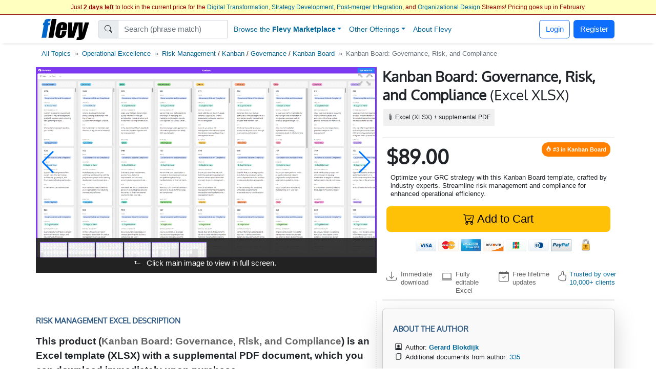

--- FILE ---
content_type: text/html; charset=UTF-8
request_url: https://flevy.com/browse/marketplace/kanban-board-governance-risk-and-compliance-5932
body_size: 41336
content:
<!DOCTYPE html>
<html lang=en data-cf-country='US'>
<head><meta name="google-site-verification" content="FGT1h4-pkU2ceCqWcmxgE2R65w60sipuNNawwdcVvN8" />
<meta property="og:title" content="Kanban Board: Governance, Risk, and Compliance Template Excel XLS" />
<meta name=description property="og:description" content="Optimize your GRC strategy with this Kanban Board template, crafted by industry experts. Streamline risk management and compliance for enhanced operational efficiency."> 
<meta property="og:image" content="https://flevy.com/images/slideshows/5932/0.gif" />
<meta property="st:image" content="https://flevy.com/images/slideshows/5932/0.gif" />
<meta itemprop=image content="https://flevy.com/images/slideshows/5932/0.gif" /> 
<meta property="st:popularity" content="0" /> 
<link rel="canonical" href="https://flevy.com/browse/marketplace/kanban-board-governance-risk-and-compliance-5932"/> 
<meta property="product:brand" content="Gerard Blokdijk">
<meta property="product:availability" content="in stock">
<meta property="product:condition" content="new">
<meta property="product:price:amount" content="89.00">
<meta property="product:price:currency" content="USD">
<meta property="product:retailer_item_id" content="5932">

<script>
const EU_SET = new Set([
  'AT','BE','BG','HR','CY','CZ','DK','EE','FI','FR','DE','GR','HU','IE','IT','LV','LT','LU','MT','NL','PL','PT','RO','SK','SI','ES','SE', // EU-27
  'IS','NO','LI', // EEA
  'GB','UK','CH'  // UK, Switzerland
]);
const ISO = (document.documentElement.getAttribute('data-cf-country') || '').toUpperCase();
const NEEDS_BANNER = EU_SET.has(ISO);

window.dataLayer = window.dataLayer || [];
function gtag(){ dataLayer.push(arguments); }

if(NEEDS_BANNER) {
  gtag('consent','default',{ // EEA/UK/CH: consent mode
    ad_storage:'denied',
    analytics_storage:'denied',
    ad_user_data:'denied',
    ad_personalization:'denied'
  });
  window.uetq = window.uetq || [];
  uetq.push('consent','default',{ad_storage:'denied'});
} else {
  gtag('consent','default',{ // Rest of world: grant immediately
    ad_storage:'granted',
    analytics_storage:'granted',
    ad_user_data:'granted',
    ad_personalization:'granted'
  });
}

dataLayer.push({'gtm.start':Date.now(),event:'gtm.js'});

(window.requestIdleCallback
   ? requestIdleCallback(loadGTM)
   : setTimeout(loadGTM,3000));

function loadGTM(){
  var s=document.createElement('script');
  s.async=true;
  s.src='https://www.googletagmanager.com/gtm.js?id=GTM-P5LDQB2';
  document.head.appendChild(s);
}

if(NEEDS_BANNER) injectBanner();

function injectBanner(){
  const KEY='ads_consent';
  const fire=ev=>(window.dataLayer=window.dataLayer||[]).push({event:ev});
  const stored=localStorage.getItem(KEY);
  if(stored){fire(stored==='granted'?'consent_granted':'consent_denied');return;}

  const bar=document.createElement('div');bar.id='cmp-wrap';
  bar.innerHTML=`
  <style>
    #cmp-wrap{position:fixed;bottom:0;left:0;right:0;background:#1a1a1a;color:#fff;
      font:14px/1.4 sans-serif;padding:12px 16px;display:flex;align-items:center;
      justify-content:center;gap:16px;flex-wrap:wrap;z-index:9999;
      box-shadow:0 -3px 8px rgba(0,0,0,.3)}
    #cmp-text{flex:0 1 auto;text-align:center;max-width:700px}
  </style>
  <div id=cmp-text>We use cookies for ads &amp; analytics. May we store these cookies?</div>
  <div>
    <button class='btn btn-primary' data-accept><b>Accept</b></button>
    <button class='btn btn-secondary' data-decline>Decline</button>
  </div>`;
  document.body.appendChild(bar);

  const set=v=>{localStorage.setItem(KEY,v);
    fire(v==='granted'?'consent_granted':'consent_denied');bar.remove();};
  bar.querySelector('[data-accept]').onclick =()=>set('granted');
  bar.querySelector('[data-decline]').onclick=()=>set('denied');
}
</script> 
<link rel='preload' href='https://cdn.jsdelivr.net/npm/swiper@11.2.1/swiper-bundle.min.js' as='script'> 
<link rel='preload' href="https://flevy.com/images/slideshows/5932/0.gif" as='image'> 
<link rel='preload' href="https://flevy.com/images/logo3.png" as='image'> 
<link rel='preload' href='https://ajax.googleapis.com/ajax/libs/jquery/2.2.4/jquery.min.js' as='script'>
<script type="text/javascript" src="https://ajax.googleapis.com/ajax/libs/jquery/2.2.4/jquery.min.js"></script>
<script type="text/javascript" src="https://flevy.com/inc/jquery-ui-1.14.1.custom/jquery-ui.min.js" defer></script>
<script src="https://cdn.jsdelivr.net/npm/swiper@11.2.1/swiper-bundle.min.js"></script>
<link href="https://cdn.jsdelivr.net/npm/bootstrap@5.2.3/dist/css/bootstrap.min.css" rel="stylesheet"  integrity="sha384-rbsA2VBKQhggwzxH7pPCaAqO46MgnOM80zW1RWuH61DGLwZJEdK2Kadq2F9CUG65" crossorigin="anonymous">

<link rel='stylesheet' href="https://flevy.com/inc/jquery-ui-1.14.1.custom/jquery-ui.min.css" as='style' media=print onload="this.media='all'">
<style type="text/css">@font-face {font-family:Oxygen;font-style:normal;font-weight:400;src:url(/cf-fonts/s/oxygen/5.0.11/latin/400/normal.woff2);unicode-range:U+0000-00FF,U+0131,U+0152-0153,U+02BB-02BC,U+02C6,U+02DA,U+02DC,U+0304,U+0308,U+0329,U+2000-206F,U+2074,U+20AC,U+2122,U+2191,U+2193,U+2212,U+2215,U+FEFF,U+FFFD;font-display:swap;}@font-face {font-family:Oxygen;font-style:normal;font-weight:400;src:url(/cf-fonts/s/oxygen/5.0.11/latin-ext/400/normal.woff2);unicode-range:U+0100-02AF,U+0304,U+0308,U+0329,U+1E00-1E9F,U+1EF2-1EFF,U+2020,U+20A0-20AB,U+20AD-20CF,U+2113,U+2C60-2C7F,U+A720-A7FF;font-display:swap;}</style> 
<link rel='stylesheet' href='https://flevy.com/inc/flevy.css?v=020725' as='style' media=print onload="this.media='all'"> 
<link rel='stylesheet' href='https://cdn.jsdelivr.net/npm/swiper@11.2.1/swiper-bundle.min.css' as='style' media=print onload="this.media='all'">

<meta itemprop=name content="Kanban Board: Governance, Risk, and Compliance Template Excel XLS">
<meta itemprop=description content="Optimize your GRC strategy with this Kanban Board template, crafted by industry experts. Streamline risk management and compliance for enhanced operational efficiency.">

<title>Kanban Board: Governance, Risk, and Compliance Template Excel XLS</title>

<link rel=dns-prefetch href="https://ajax.googleapis.com"> 
<meta name="viewport" content="width=device-width, initial-scale=1">
<link rel="shortcut icon" href="https://flevy.com/inc/favicon.ico">

<script>
document.addEventListener("DOMContentLoaded",function(){var lazyloadImages;if("IntersectionObserver" in window){lazyloadImages=document.querySelectorAll(".lazy");var imageObserver=new IntersectionObserver(function(entries,observer){entries.forEach(function(entry){if(entry.isIntersecting){var image=entry.target;image.classList.remove("lazy");imageObserver.unobserve(image)}})});lazyloadImages.forEach(function(image){imageObserver.observe(image)})}else{var lazyloadThrottleTimeout;lazyloadImages=document.querySelectorAll(".lazy");function lazyload(){if(lazyloadThrottleTimeout){clearTimeout(lazyloadThrottleTimeout)}
lazyloadThrottleTimeout=setTimeout(function(){var scrollTop=window.pageYOffset;lazyloadImages.forEach(function(img){if(img.offsetTop<(window.innerHeight+scrollTop)){img.src=img.dataset.src;img.classList.remove("lazy")}});if(lazyloadImages.length==0){document.removeEventListener("scroll",lazyload);window.removeEventListener("resize",lazyload);window.removeEventListener("orientationChange",lazyload)}},20)}
document.addEventListener("scroll",lazyload);window.addEventListener("resize",lazyload);window.addEventListener("orientationChange",lazyload)}})
</script> 
</head>
<body> <style> .navbar {top:29px} body {margin-top:24px} </style> 
<center>
<div id=topbar>
	<div style='font-size:12px; color:#990000' class=text-truncate>
		Just <b><u>2 days left</u></b> to lock in the current price for the <a href=https://flevy.com/browse/stream/digital-transformation target=_blank>Digital Transformation</a>, <a href=https://flevy.com/browse/stream/strategy-development target=_blank>Strategy Development</a>, <a href=https://flevy.com/browse/stream/post-merger-integration target=_blank>Post-merger Integration</a>, and <a href=https://flevy.com/browse/stream/organizational-design target=_blank>Organizational Design</a> Streams! Pricing goes up in February. 
	</div>

</div>
</center> 
		<style>
		.nav-item.dropdown .dropdown-menu {
			display: none;
			opacity: 0;
			transition: opacity 0.4s ease-in-out;
		}

		/* Show dropdown on hover */
		.nav-item.dropdown.show .dropdown-menu {
			display: block;
			opacity: 1;
		}
		</style> 
	<script>
	$(function() {
		var toolkits = [ {value:"Operational Excellence",data:'operational-excellence'},{value:"Strategic Planning",data:'strategic-planning'},{value:"Performance Management",data:'performance-management'},{value:"Change Management",data:'change-management'},{value:"Organizational Design",data:'organizational-design'},{value:"Project Management",data:'project-management'},{value:"Presentation Delivery",data:'presentation-delivery'},{value:"Company Financial Model",data:'company-financial-model'},{value:"Integrated Financial Model",data:'integrated-financial-model'},{value:"Digital Transformation",data:'digital-transformation'},{value:"Risk Management",data:'risk-management'},{value:"Cost Reduction Assessment",data:'cost-reduction-assessment'},{value:"Artificial Intelligence",data:'artificial-intelligence'},{value:"Financial Management",data:'financial-management'},{value:"Digital Transformation Strategy",data:'digital-transformation-strategy'},{value:"Team Management",data:'team-management'},{value:"Business Plan Financial Model",data:'business-plan-financial-model'},{value:"Market Research",data:'market-research'},{value:"M&A (Mergers & Acquisitions)",data:'manda-mergers-and-acquisitions'},{value:"Quality Management",data:'quality-management'},{value:"Process Improvement",data:'process-improvement'},{value:"Supply Chain Management",data:'supply-chain-management'},{value:"Core Competencies",data:'core-competencies'},{value:"Supply Chain Analysis",data:'supply-chain-analysis'},{value:"Organizational Change",data:'organizational-change'},{value:"Inventory Management",data:'inventory-management'},{value:"Marketing Plan Development",data:'marketing-plan-development'},{value:"Customer Experience",data:'customer-experience'},{value:"Value Creation",data:'value-creation'},{value:"Leadership",data:'leadership'},{value:"Employee Engagement",data:'employee-engagement'},{value:"Growth Strategy",data:'growth-strategy'},{value:"Strategy Development",data:'strategy-development'},{value:"Communications Strategy",data:'communications-strategy'},{value:"Effective Communication",data:'effective-communication'},{value:"Pricing Strategy",data:'pricing-strategy'},{value:"Management Information Systems",data:'management-information-systems'},{value:"Visual Workplace",data:'visual-workplace'},{value:"Valuation",data:'valuation'},{value:"HR Strategy",data:'hr-strategy'},{value:"Key Performance Indicators",data:'key-performance-indicators'},{value:"Innovation Management",data:'innovation-management'},{value:"Strategy Deployment & Execution",data:'strategy-deployment-and-execution'},{value:"Balanced Scorecard",data:'balanced-scorecard'},{value:"Decision Making",data:'decision-making'},{value:"Continuous Improvement",data:'continuous-improvement'},{value:"Corporate Culture",data:'corporate-culture'},{value:"Information Technology",data:'information-technology'},{value:"Workplace Safety",data:'workplace-safety'},{value:"Business Model Innovation",data:'business-model-innovation'},{value:"Strategic Sourcing",data:'strategic-sourcing'},{value:"Hoshin Kanri",data:'hoshin-kanri'},{value:"Performance Measurement",data:'performance-measurement'},{value:"Pitch Deck",data:'pitch-deck'},{value:"BDP",data:'bdp'},{value:"Key Success Factors",data:'key-success-factors'},{value:"PMI (Post-merger Integration)",data:'pmi-post-merger-integration'},{value:"Agile",data:'agile'},{value:"Corporate Strategy",data:'corporate-strategy'},{value:"Business Transformation",data:'business-transformation'},{value:"Human Resources",data:'human-resources'},{value:"McKinsey Templates",data:'mckinsey-templates'},{value:"Cyber Security",data:'cyber-security'},{value:"Industry Analysis",data:'industry-analysis'},{value:"Market Analysis",data:'market-analysis'},{value:"Talent Management",data:'talent-management'},{value:"PMO",data:'pmo'},{value:"Organizational Culture",data:'organizational-culture'},{value:"Organizational Effectiveness",data:'organizational-effectiveness'},{value:"Product Strategy",data:'product-strategy'},{value:"Employee Training",data:'employee-training'},{value:"Strategic Analysis",data:'strategic-analysis'},{value:"Program Management",data:'program-management'},{value:"KPI",data:'kpi'},{value:"Critical Success Factors",data:'critical-success-factors'},{value:"Maturity Model",data:'maturity-model'},{value:"Six Sigma Project",data:'six-sigma-project'},{value:"Service Design",data:'service-design'},{value:"Lean Manufacturing",data:'lean-manufacturing'},{value:"IT Strategy",data:'it-strategy'},{value:"Manufacturing",data:'manufacturing'},{value:"Supply Chain",data:'supply-chain'},{value:"Enterprise Performance Management",data:'enterprise-performance-management'},{value:"Business Process Improvement",data:'business-process-improvement'},{value:"Social Media Strategy",data:'social-media-strategy'},{value:"Customer Journey Mapping",data:'customer-journey-mapping'},{value:"Resource Management",data:'resource-management'},{value:"Lean Management",data:'lean-management'},{value:"Human Resources Management",data:'human-resources-management'},{value:"Due Diligence",data:'due-diligence'},{value:"Industry 4.0",data:'industry-4-0'},{value:"Talent Strategy",data:'talent-strategy'},{value:"Post-merger Integration",data:'post-merger-integration'},{value:"Meeting Facilitation/Management",data:'meeting-facilitation-management'},{value:"Problem Solving",data:'problem-solving'},{value:"Lean",data:'lean'},{value:"Budgeting & Forecasting",data:'budgeting-and-forecasting'},{value:"Process Maps",data:'process-maps'},{value:"Customer-centricity",data:'customer-centricity'},{value:"Learning Organization",data:'learning-organization'},{value:"IT",data:'it'},{value:"Sales Strategy",data:'sales-strategy'},{value:"Cost Reduction",data:'cost-reduction'},{value:"Best Practices",data:'best-practices'},{value:"Procurement Strategy",data:'procurement-strategy'},{value:"Real Estate",data:'real-estate'},{value:"Customer Journey",data:'customer-journey'},{value:"Kaizen",data:'kaizen'},{value:"Quality Management & Assurance",data:'quality-management-and-assurance'},{value:"Information Architecture",data:'information-architecture'},{value:"Human-centered Design",data:'human-centered-design'},{value:"Workplace Organization",data:'workplace-organization'},{value:"Value Chain Analysis",data:'value-chain-analysis'},{value:"Business Continuity Planning",data:'business-continuity-planning'},{value:"Restructuring",data:'restructuring'},{value:"Setup Reduction",data:'setup-reduction'},{value:"Strategy Deployment",data:'strategy-deployment'},{value:"Value Stream Mapping",data:'value-stream-mapping'},{value:"Data & Analytics",data:'data-and-analytics'},{value:"Business Process Re-engineering",data:'business-process-re-engineering'},{value:"Employee Management",data:'employee-management'},{value:"Logistics",data:'logistics'},{value:"ISO 27001",data:'iso-27001'},{value:"Reorganization",data:'reorganization'},{value:"Value Proposition",data:'value-proposition'},{value:"SWOT Analysis",data:'swot-analysis'},{value:"MBNQA",data:'mbnqa'},{value:"Innovation",data:'innovation'},{value:"Strategic Thinking",data:'strategic-thinking'},{value:"Breakout Strategy",data:'breakout-strategy'},{value:"Competitive Advantage",data:'competitive-advantage'},{value:"Workshops",data:'workshops'},{value:"Jishu Hozen",data:'jishu-hozen'},{value:"Six Sigma",data:'six-sigma'},{value:"Purpose",data:'purpose'},{value:"Baldrige Excellence Framework",data:'baldrige-excellence-framework'},{value:"Scenario Planning",data:'scenario-planning'},{value:"MIS",data:'mis'},{value:"Career Management",data:'career-management'},{value:"Service Strategy",data:'service-strategy'},{value:"Lean Thinking",data:'lean-thinking'},{value:"Customer-centric Organization",data:'customer-centric-organization'},{value:"SCOR Model",data:'scor-model'},{value:"Internet Marketing",data:'internet-marketing'},{value:"Analytics",data:'analytics'},{value:"Voice of the Customer",data:'voice-of-the-customer'},{value:"Building Effective Teams",data:'building-effective-teams'},{value:"Data Governance",data:'data-governance'},{value:"Shareholder Value",data:'shareholder-value'},{value:"Sales",data:'sales'},{value:"Customer Care",data:'customer-care'},{value:"Competitive Analysis",data:'competitive-analysis'},{value:"Process Design",data:'process-design'},{value:"Breakthrough Strategy",data:'breakthrough-strategy'},{value:"Healthcare",data:'healthcare'},{value:"Cost Management",data:'cost-management'},{value:"Financial Analysis",data:'financial-analysis'},{value:"Job Safety",data:'job-safety'},{value:"Shareholder Value Analysis",data:'shareholder-value-analysis'},{value:"Market Segmentation",data:'market-segmentation'},{value:"Service Transformation",data:'service-transformation'},{value:"Visual Management",data:'visual-management'},{value:"Recruitment",data:'recruitment'},{value:"Root Cause Analysis",data:'root-cause-analysis'},{value:"Customer-centric Design",data:'customer-centric-design'},{value:"Virtual Teams",data:'virtual-teams'},{value:"Customer Service",data:'customer-service'},{value:"Occupational Safety",data:'occupational-safety'},{value:"Coaching",data:'coaching'},{value:"McKinsey Presentations",data:'mckinsey-presentations'},{value:"Organizational Development",data:'organizational-development'},{value:"Design Thinking",data:'design-thinking'},{value:"Make or Buy",data:'make-or-buy'},{value:"Acquisition Strategy",data:'acquisition-strategy'},{value:"Cost Containment",data:'cost-containment'},{value:"Customer Value Proposition",data:'customer-value-proposition'},{value:"Strategy Execution",data:'strategy-execution'},{value:"Organizational Alignment",data:'organizational-alignment'},{value:"Disruption",data:'disruption'},{value:"Online Marketing",data:'online-marketing'},{value:"Lean Six Sigma Black Belt",data:'lean-six-sigma-black-belt'},{value:"Sales Management",data:'sales-management'},{value:"Chief Strategy Officer",data:'chief-strategy-officer'},{value:"Remote Work",data:'remote-work'},{value:"Market Intelligence",data:'market-intelligence'},{value:"Pyramid Principle",data:'pyramid-principle'},{value:"Business Model Design",data:'business-model-design'},{value:"Business Plan Development",data:'business-plan-development'},{value:"Corporate Social Responsibility",data:'corporate-social-responsibility'},{value:"Cost Optimization",data:'cost-optimization'},{value:"Behavioral Strategy",data:'behavioral-strategy'},{value:"Corporate Policies",data:'corporate-policies'},{value:"PMI",data:'pmi'},{value:"SaaS",data:'saas'},{value:"Crisis Management",data:'crisis-management'},{value:"Workforce Management",data:'workforce-management'},{value:"Business Development",data:'business-development'},{value:"Diversity",data:'diversity'},{value:"Soft Skills",data:'soft-skills'},{value:"Benchmarking",data:'benchmarking'},{value:"Sustainability",data:'sustainability'},{value:"Data Privacy",data:'data-privacy'},{value:"Lean Management/Enterprise",data:'lean-management-enterprise'},{value:"Cash Flow Management",data:'cash-flow-management'},{value:"Organizational Excellence",data:'organizational-excellence'},{value:"Financial Ratio Analysis",data:'financial-ratio-analysis'},{value:"Target Operating Model",data:'target-operating-model'},{value:"Team Building",data:'team-building'},{value:"Customer Decision Journey",data:'customer-decision-journey'},{value:"Total Productive Maintenance",data:'total-productive-maintenance'},{value:"Product Management",data:'product-management'},{value:"Digital Marketing Strategy",data:'digital-marketing-strategy'},{value:"Environmental Assessment",data:'environmental-assessment'},{value:"Cybersecurity",data:'cybersecurity'},{value:"Cost Cutting",data:'cost-cutting'},{value:"Total Quality Management",data:'total-quality-management'},{value:"Synergy",data:'synergy'},{value:"Customer Relationship Management",data:'customer-relationship-management'},{value:"Robotic Process Automation",data:'robotic-process-automation'},{value:"Work Management",data:'work-management'},{value:"Data Analytics",data:'data-analytics'},{value:"Data Management",data:'data-management'},{value:"Boston Matrix",data:'boston-matrix'},{value:"Operational Risk",data:'operational-risk'},{value:"Presentation Development",data:'presentation-development'},{value:"Mission, Vision, Values",data:'mission-vision-values'},{value:"Enterprise Architecture",data:'enterprise-architecture'},{value:"Customer Segmentation",data:'customer-segmentation'},{value:"Environmental Analysis",data:'environmental-analysis'},{value:"Data Monetization",data:'data-monetization'},{value:"Requirements Gathering",data:'requirements-gathering'},{value:"BCG Growth-Share Matrix",data:'bcg-growth-share-matrix'},{value:"Service 4.0",data:'service-4-0'},{value:"Lean Enterprise",data:'lean-enterprise'},{value:"Succession Planning",data:'succession-planning'},{value:"Maximizing Shareholder Value",data:'maximizing-shareholder-value'},{value:"ISO 9001",data:'iso-9001'},{value:"Kanban",data:'kanban'},{value:"Cloud",data:'cloud'},{value:"VSM",data:'vsm'},{value:"Stakeholder Management",data:'stakeholder-management'},{value:"Governance",data:'governance'},{value:"Document Management",data:'document-management'},{value:"Commercial Due Diligence",data:'commercial-due-diligence'},{value:"Accenture Frameworks",data:'accenture-frameworks'},{value:"Strategy Report Example",data:'strategy-report-example'},{value:"Lean Supply Chain",data:'lean-supply-chain'},{value:"Employee Retention",data:'employee-retention'},{value:"Takt Time",data:'takt-time'},{value:"Compliance",data:'compliance'},{value:"Globalization",data:'globalization'},{value:"S&OP",data:'sandop'},{value:"Business Model Canvas",data:'business-model-canvas'},{value:"Meeting Facilitation",data:'meeting-facilitation'},{value:"Business Ethics",data:'business-ethics'},{value:"Autonomous Maintenance",data:'autonomous-maintenance'},{value:"Interviewing",data:'interviewing'},{value:"RIE",data:'rie'},{value:"Social Media Marketing",data:'social-media-marketing'},{value:"Product Launch Strategy",data:'product-launch-strategy'},{value:"New Product Development",data:'new-product-development'},{value:"Core Competencies Analysis",data:'core-competencies-analysis'},{value:"External Analysis",data:'external-analysis'},{value:"5S",data:'5s'},{value:"Mergers & Acquisitions",data:'mergers-and-acquisitions'},{value:"Knowledge Management",data:'knowledge-management'},{value:"Cost Take-out",data:'cost-take-out'},{value:"Organizational Behavior",data:'organizational-behavior'},{value:"Goal Setting",data:'goal-setting'},{value:"Structured Communication",data:'structured-communication'},{value:"Best Demonstrated Practices",data:'best-demonstrated-practices'},{value:"Deloitte PowerPoint",data:'deloitte-powerpoint'},{value:"SIPOC",data:'sipoc'},{value:"Hoshin Planning",data:'hoshin-planning'},{value:"Malcolm Baldrige National Quality Award",data:'malcolm-baldrige-national-quality-award'},{value:"Process Analysis",data:'process-analysis'},{value:"ESG",data:'esg'},{value:"Fourth Industrial Revolution",data:'fourth-industrial-revolution'},{value:"Business Process Design",data:'business-process-design'},{value:"CEO",data:'ceo'},{value:"Policy Deployment",data:'policy-deployment'},{value:"Total Shareholder Value",data:'total-shareholder-value'},{value:"Business Strategy Example",data:'business-strategy-example'},{value:"Value Chain",data:'value-chain'},{value:"Creative Thinking",data:'creative-thinking'},{value:"RPA",data:'rpa'},{value:"Order Management",data:'order-management'},{value:"Center of Excellence",data:'center-of-excellence'},{value:"Scrum",data:'scrum'},{value:"Mentoring",data:'mentoring'},{value:"RCA",data:'rca'},{value:"Competitive Assessment",data:'competitive-assessment'},{value:"Process Mapping",data:'process-mapping'},{value:"Records Management",data:'records-management'},{value:"Build vs. Buy",data:'build-vs-buy'},{value:"ITIL",data:'itil'},{value:"VoC",data:'voc'},{value:"Corporate Entrepreneurship",data:'corporate-entrepreneurship'},{value:"Life Sciences",data:'life-sciences'},{value:"Marketing",data:'marketing'},{value:"3D Printing",data:'3d-printing'},{value:"IT Security",data:'it-security'},{value:"Boston Consulting Group Documents",data:'boston-consulting-group-documents'},{value:"Product Go-to-Market Strategy",data:'product-go-to-market-strategy'},{value:"Wargaming",data:'wargaming'},{value:"Onboarding",data:'onboarding'},{value:"PwC Frameworks",data:'pwc-frameworks'},{value:"Lean Culture",data:'lean-culture'},{value:"User Experience",data:'user-experience'},{value:"Quick Changeover",data:'quick-changeover'},{value:"8D",data:'8d'},{value:"Pharma",data:'pharma'},{value:"Machine Learning",data:'machine-learning'},{value:"Strategy Development Example",data:'strategy-development-example'},{value:"Reliability Centered Maintenance",data:'reliability-centered-maintenance'},{value:"Minto Pyramid",data:'minto-pyramid'},{value:"Environmental, Social, and Governance",data:'environmental-social-and-governance'},{value:"Customer Loyalty",data:'customer-loyalty'},{value:"Training within Industry",data:'training-within-industry'},{value:"Business Architecture",data:'business-architecture'},{value:"TOM",data:'tom'},{value:"Creativity",data:'creativity'},{value:"Objectives and Key Results",data:'objectives-and-key-results'},{value:"JIT",data:'jit'},{value:"Focus Interviewing",data:'focus-interviewing'},{value:"Mistake-Proofing",data:'mistake-proofing'},{value:"Diversity & Inclusion",data:'diversity-and-inclusion'},{value:"Change Readiness",data:'change-readiness'},{value:"Plan-Do-Check-Act",data:'plan-do-check-act'},{value:"Warehouse Management",data:'warehouse-management'},{value:"Enterprise Asset Management",data:'enterprise-asset-management'},{value:"TQP",data:'tqp'},{value:"Motivation",data:'motivation'},{value:"Malcolm Baldrige",data:'malcolm-baldrige'},{value:"PwC Presentations",data:'pwc-presentations'},{value:"Cost Accounting",data:'cost-accounting'},{value:"Mobile Strategy",data:'mobile-strategy'},{value:"Work Planning",data:'work-planning'},{value:"Board of Directors",data:'board-of-directors'},{value:"McKinsey 7-S",data:'mckinsey-7-s'},{value:"Lean Six Sigma Green Belt",data:'lean-six-sigma-green-belt'},{value:"R&D",data:'randd'},{value:"Audit Management",data:'audit-management'},{value:"Business Case Development",data:'business-case-development'},{value:"BCP",data:'bcp'},{value:"Ideation",data:'ideation'},{value:"Business Plan Example",data:'business-plan-example'},{value:"Employee Orientation",data:'employee-orientation'},{value:"Corporate Sustainability",data:'corporate-sustainability'},{value:"Retail Strategy",data:'retail-strategy'},{value:"Organizational Transformation",data:'organizational-transformation'},{value:"Innovation Culture",data:'innovation-culture'},{value:"DMADV",data:'dmadv'},{value:"TQM",data:'tqm'},{value:"McKinsey PowerPoint",data:'mckinsey-powerpoint'},{value:"Consulting Frameworks",data:'consulting-frameworks'},{value:"Scenario Analysis",data:'scenario-analysis'},{value:"Accounts Receivable",data:'accounts-receivable'},{value:"Data Science",data:'data-science'},{value:"DMAIC",data:'dmaic'},{value:"Customer Strategy",data:'customer-strategy'},{value:"Deal Structuring",data:'deal-structuring'},{value:"Boston Consulting Group PowerPoint",data:'boston-consulting-group-powerpoint'},{value:"Lead Management",data:'lead-management'},{value:"Structured Thinking",data:'structured-thinking'},{value:"Big Data",data:'big-data'},{value:"Mobile App",data:'mobile-app'},{value:"Platform Strategy",data:'platform-strategy'},{value:"Matrix Organization",data:'matrix-organization'},{value:"VBM",data:'vbm'},{value:"Business Plan Template",data:'business-plan-template'},{value:"Hoshin",data:'hoshin'},{value:"Consumer Decision Journey",data:'consumer-decision-journey'},{value:"Net Promoter Score",data:'net-promoter-score'},{value:"Company Analysis",data:'company-analysis'},{value:"Standard Work",data:'standard-work'},{value:"Master Data Management",data:'master-data-management'},{value:"Bribery",data:'bribery'},{value:"Costing",data:'costing'},{value:"IEC 27001",data:'iec-27001'},{value:"Service Management",data:'service-management'},{value:"Organizational Structure",data:'organizational-structure'},{value:"Business Resilience",data:'business-resilience'},{value:"Automation",data:'automation'},{value:"BPM",data:'bpm'},{value:"Decision Analysis",data:'decision-analysis'},{value:"PDCA",data:'pdca'},{value:"Competitive Landscape",data:'competitive-landscape'},{value:"Feedback",data:'feedback'},{value:"Organizational Silos",data:'organizational-silos'},{value:"Account-based Management",data:'account-based-management'},{value:"BMI",data:'bmi'},{value:"Continuous Flow",data:'continuous-flow'},{value:"Core Competence",data:'core-competence'},{value:"Psychology",data:'psychology'},{value:"E-commerce",data:'e-commerce'},{value:"Food & Beverage Industry",data:'food-and-beverage-industry'},{value:"Return on Investment",data:'return-on-investment'},{value:"Natural Language Processing",data:'natural-language-processing'},{value:"Business Maturity Model",data:'business-maturity-model'},{value:"Statistical Process Control",data:'statistical-process-control'},{value:"Augmented Reality",data:'augmented-reality'},{value:"Vision Statement",data:'vision-statement'},{value:"Contact Center",data:'contact-center'},{value:"Meeting Management",data:'meeting-management'},{value:"Emerging Market Entry",data:'emerging-market-entry'},{value:"Rapid Improvement Event",data:'rapid-improvement-event'},{value:"Telework",data:'telework'},{value:"Brainstorming",data:'brainstorming'},{value:"Hiring",data:'hiring'},{value:"Customer Retention",data:'customer-retention'},{value:"Service Excellence",data:'service-excellence'},{value:"Quality Maintenance",data:'quality-maintenance'},{value:"Fraud",data:'fraud'},{value:"Ecommerce",data:'ecommerce'},{value:"HSE",data:'hse'},{value:"Sales & Operations",data:'sales-and-operations'},{value:"M&A",data:'manda'},{value:"ChatGPT",data:'chatgpt'},{value:"Conflict Resolution",data:'conflict-resolution'},{value:"8 Disciplines",data:'8-disciplines'},{value:"QFD",data:'qfd'},{value:"COBIT",data:'cobit'},{value:"Channel Distribution Strategy Example",data:'channel-distribution-strategy-example'},{value:"Production",data:'production'},{value:"CMM",data:'cmm'},{value:"Consumer Behavior",data:'consumer-behavior'},{value:"Process Analysis and Design",data:'process-analysis-and-design'},{value:"Career Planning",data:'career-planning'},{value:"Michael Porter's Value Chain",data:'michael-porters-value-chain'},{value:"SWOT",data:'swot'},{value:"Employee Benefits",data:'employee-benefits'},{value:"ISO 31000",data:'iso-31000'},{value:"Omnichannel Marketing",data:'omnichannel-marketing'},{value:"Omni-channel Supply Chain",data:'omni-channel-supply-chain'},{value:"Consulting PowerPoint Templates",data:'consulting-powerpoint-templates'},{value:"Alliances",data:'alliances'},{value:"COSO Framework",data:'coso-framework'},{value:"Warehousing",data:'warehousing'},{value:"Information Privacy",data:'information-privacy'},{value:"Customer-centric Culture",data:'customer-centric-culture'},{value:"Corporate Transformation",data:'corporate-transformation'},{value:"LBO Model Example",data:'lbo-model-example'},{value:"Business Planning",data:'business-planning'},{value:"Hybrid Work",data:'hybrid-work'},{value:"Quality Culture",data:'quality-culture'},{value:"ABM",data:'abm'},{value:"Payroll",data:'payroll'},{value:"Capgemini PowerPoint",data:'capgemini-powerpoint'},{value:"NLP",data:'nlp'},{value:"Software-as-a-Service",data:'software-as-a-service'},{value:"McKinsey 3 Horizons Model",data:'mckinsey-3-horizons-model'},{value:"Bain PowerPoint",data:'bain-powerpoint'},{value:"Corporate Board",data:'corporate-board'},{value:"Digital Supply Chain",data:'digital-supply-chain'},{value:"DOE",data:'doe'},{value:"Data Protection",data:'data-protection'},{value:"Design Measure Analyze Improve Control",data:'design-measure-analyze-improve-control'},{value:"Brand Strategy",data:'brand-strategy'},{value:"Sales & Operations Planning",data:'sales-and-operations-planning'},{value:"MSA",data:'msa'},{value:"Job Training",data:'job-training'},{value:"Personality Types",data:'personality-types'},{value:"Sales Deck",data:'sales-deck'},{value:"Bain Templates",data:'bain-templates'},{value:"IoT",data:'iot'},{value:"Presentation Design",data:'presentation-design'},{value:"Time Management",data:'time-management'},{value:"Research & Development",data:'research-and-development'},{value:"TPM",data:'tpm'},{value:"Relationship Marketing",data:'relationship-marketing'},{value:"Distinctive Capabilities",data:'distinctive-capabilities'},{value:"Corporate Governance",data:'corporate-governance'},{value:"Positioning",data:'positioning'},{value:"Workplace Productivity",data:'workplace-productivity'},{value:"Planned Maintenance",data:'planned-maintenance'},{value:"Sourcing Strategy",data:'sourcing-strategy'},{value:"Marketing Automation",data:'marketing-automation'},{value:"Waste Elimination",data:'waste-elimination'},{value:"ISO 38500",data:'iso-38500'},{value:"Hinshitsu Hozen",data:'hinshitsu-hozen'},{value:"Business Impact Analysis",data:'business-impact-analysis'},{value:"Entrepreneurship",data:'entrepreneurship'},{value:"Marketing Budget",data:'marketing-budget'},{value:"Strategic Plan Example",data:'strategic-plan-example'},{value:"Omni-channel Marketing",data:'omni-channel-marketing'},{value:"Proposal Template",data:'proposal-template'},{value:"Private Equity",data:'private-equity'},{value:"RACI Matrix",data:'raci-matrix'},{value:"Porter's Five Forces",data:'porters-five-forces'},{value:"ISO 20K",data:'iso-20k'},{value:"PwC PowerPoint",data:'pwc-powerpoint'},{value:"Supplier Relationship Management",data:'supplier-relationship-management'},{value:"Excel Project Plan",data:'excel-project-plan'},{value:"Company Cost Analysis",data:'company-cost-analysis'},{value:"Revenue Management",data:'revenue-management'},{value:"Policy Management",data:'policy-management'},{value:"Delegation",data:'delegation'},{value:"Portfolio Strategy",data:'portfolio-strategy'},{value:"NPS",data:'nps'},{value:"Omnichannel Supply Chain",data:'omnichannel-supply-chain'},{value:"OEE",data:'oee'},{value:"Financial Modeling",data:'financial-modeling'},{value:"Org Chart",data:'org-chart'},{value:"Supplier Management",data:'supplier-management'},{value:"Marketing Strategy",data:'marketing-strategy'},{value:"Policy Development",data:'policy-development'},{value:"Value Innovation",data:'value-innovation'},{value:"Incident Management",data:'incident-management'},{value:"SMED",data:'smed'},{value:"Workforce Training",data:'workforce-training'},{value:"STEEPLE",data:'steeple'},{value:"Matrix Management",data:'matrix-management'},{value:"Accenture Templates",data:'accenture-templates'},{value:"Virtual Work",data:'virtual-work'},{value:"Teamwork",data:'teamwork'},{value:"Current State Assessment",data:'current-state-assessment'},{value:"Business Process Management",data:'business-process-management'},{value:"Consulting Training",data:'consulting-training'},{value:"COSO Internal Control",data:'coso-internal-control'},{value:"Gantt Chart Templates",data:'gantt-chart-templates'},{value:"Consulting Proposals",data:'consulting-proposals'},{value:"Gage R&R",data:'gage-randr'},{value:"Cognitive Bias",data:'cognitive-bias'},{value:"Change Resistance",data:'change-resistance'},{value:"Product Lifecycle",data:'product-lifecycle'},{value:"Revenue Growth",data:'revenue-growth'},{value:"Accenture PowerPoint",data:'accenture-powerpoint'},{value:"Market Entry Example",data:'market-entry-example'},{value:"Joint Venture",data:'joint-venture'},{value:"PwC Templates",data:'pwc-templates'},{value:"Customer Satisfaction",data:'customer-satisfaction'},{value:"Blockchain",data:'blockchain'},{value:"Specialized PowerPoint Templates",data:'specialized-powerpoint-templates'},{value:"Growth-Share Matrix",data:'growth-share-matrix'},{value:"Poka Yoke",data:'poka-yoke'},{value:"CMMI",data:'cmmi'},{value:"Hypothesis Generation",data:'hypothesis-generation'},{value:"Feasibility Study",data:'feasibility-study'},{value:"Lean Six Sigma Yellow Belt",data:'lean-six-sigma-yellow-belt'},{value:"Health, Safety, and Environment",data:'health-safety-and-environment'},{value:"Scope of Work",data:'scope-of-work'},{value:"Theory of Constraints",data:'theory-of-constraints'},{value:"Corrective and Preventative Action",data:'corrective-and-preventative-action'},{value:"Waste Identification",data:'waste-identification'},{value:"Market Sizing",data:'market-sizing'},{value:"McKinsey Documents",data:'mckinsey-documents'},{value:"Go-to-Market",data:'go-to-market'},{value:"ISO 22301",data:'iso-22301'},{value:"Product Adoption",data:'product-adoption'},{value:"Heijunka",data:'heijunka'},{value:"CSR",data:'csr'},{value:"3PL",data:'3pl'},{value:"Design Measure Analyze Design Validate",data:'design-measure-analyze-design-validate'},{value:"Business Process Outsourcing",data:'business-process-outsourcing'},{value:"Targeting",data:'targeting'},{value:"Business Capability Model",data:'business-capability-model'},{value:"Vendor Management",data:'vendor-management'},{value:"Networking",data:'networking'},{value:"Employee Termination",data:'employee-termination'},{value:"Key Account Management",data:'key-account-management'},{value:"Startup",data:'startup'},{value:"Market Entry Plan",data:'market-entry-plan'},{value:"Productivity",data:'productivity'},{value:"Open Innovation",data:'open-innovation'},{value:"McKinsey Frameworks",data:'mckinsey-frameworks'},{value:"Progress Report",data:'progress-report'},{value:"FMEA",data:'fmea'},{value:"Project Plan Templates",data:'project-plan-templates'},{value:"Advanced Product Quality Planning",data:'advanced-product-quality-planning'},{value:"Cost Analysis",data:'cost-analysis'},{value:"5 Whys",data:'5-whys'},{value:"Lean Game",data:'lean-game'},{value:"Stakeholder Analysis",data:'stakeholder-analysis'},{value:"BCG PowerPoint",data:'bcg-powerpoint'},{value:"Value Based Management",data:'value-based-management'},{value:"Product Costing",data:'product-costing'},{value:"Bain Frameworks",data:'bain-frameworks'},{value:"Error Proofing",data:'error-proofing'},{value:"Supply Chain Resilience",data:'supply-chain-resilience'},{value:"Customer Insight",data:'customer-insight'},{value:"Strategy& Presentations",data:'strategyand-presentations'},{value:"Gage Repeatability and Reproducibility",data:'gage-repeatability-and-reproducibility'},{value:"OHSAS",data:'ohsas'},{value:"Kanban Board",data:'kanban-board'},{value:"Compensation",data:'compensation'},{value:"Metadata Management",data:'metadata-management'},{value:"Design of Experiments",data:'design-of-experiments'},{value:"Consulting Project Management",data:'consulting-project-management'},{value:"EAM",data:'eam'},{value:"SPC",data:'spc'},{value:"IT Business Analysis",data:'it-business-analysis'},{value:"Workplace Harassment",data:'workplace-harassment'},{value:"Good Manufacturing Practice",data:'good-manufacturing-practice'},{value:"ISO 9000",data:'iso-9000'},{value:"Behavioral Economics",data:'behavioral-economics'},{value:"Strategy Frameworks",data:'strategy-frameworks'},{value:"DCF Model Example",data:'dcf-model-example'},{value:"Digital Leadership",data:'digital-leadership'},{value:"Business Framework PowerPoint Diagrams",data:'business-framework-powerpoint-diagrams'},{value:"Body Language",data:'body-language'},{value:"ISO 20000",data:'iso-20000'},{value:"ISO 37001",data:'iso-37001'},{value:"Channel Strategy Example",data:'channel-strategy-example'},{value:"Agriculture Industry",data:'agriculture-industry'},{value:"ISO 27002",data:'iso-27002'},{value:"Incident Investigation",data:'incident-investigation'},{value:"Local Culture",data:'local-culture'},{value:"Scheduling",data:'scheduling'},{value:"Organizational Health",data:'organizational-health'},{value:"Bain Presentations",data:'bain-presentations'},{value:"TWI",data:'twi'},{value:"Investment Vehicles",data:'investment-vehicles'},{value:"Market Entry",data:'market-entry'},{value:"Public Relations",data:'public-relations'},{value:"Internet of Things",data:'internet-of-things'},{value:"Delta Model",data:'delta-model'},{value:"IT4IT",data:'it4it'},{value:"ISO 19011",data:'iso-19011'},{value:"Lean Daily Management System",data:'lean-daily-management-system'},{value:"Lean Startup",data:'lean-startup'},{value:"Valuation Model Example",data:'valuation-model-example'},{value:"Corruption",data:'corruption'},{value:"Financing",data:'financing'},{value:"Lean Office",data:'lean-office'},{value:"Configuration Management",data:'configuration-management'},{value:"Arabic",data:'arabic'},{value:"E&Y Templates",data:'eandy-templates'},{value:"Influence",data:'influence'},{value:"Status Report",data:'status-report'},{value:"Capability Maturity Model",data:'capability-maturity-model'},{value:"ISO 45001",data:'iso-45001'},{value:"P&L",data:'pandl'},{value:"Just in Time",data:'just-in-time'},{value:"Boston Consulting Group Presentations",data:'boston-consulting-group-presentations'},{value:"Cost of Quality",data:'cost-of-quality'},{value:"Disaster Recovery",data:'disaster-recovery'},{value:"Expense Tracker",data:'expense-tracker'},{value:"Deming Cycle",data:'deming-cycle'},{value:"Energy Industry",data:'energy-industry'},{value:"MDM",data:'mdm'},{value:"Break Even Analysis",data:'break-even-analysis'},{value:"Self Improvement",data:'self-improvement'},{value:"Accenture Presentations",data:'accenture-presentations'},{value:"Jobs-to-Be-Done",data:'jobs-to-be-done'},{value:"Farming Industry",data:'farming-industry'},{value:"Lodging Industry",data:'lodging-industry'},{value:"Shop Floor",data:'shop-floor'},{value:"COQ",data:'coq'},{value:"Oliver Wyman Presentations",data:'oliver-wyman-presentations'},{value:"Construction",data:'construction'},{value:"Facility Management",data:'facility-management'},{value:"Bitcoin",data:'bitcoin'},{value:"Stress Management",data:'stress-management'},{value:"PowerPoint Map Diagrams",data:'powerpoint-map-diagrams'},{value:"APQP",data:'apqp'},{value:"Third Party Logistics",data:'third-party-logistics'},{value:"Event Industry",data:'event-industry'},{value:"ERP Change Management",data:'erp-change-management'},{value:"Management Consulting Training",data:'management-consulting-training'},{value:"Synergies",data:'synergies'},{value:"Ethical Organization",data:'ethical-organization'},{value:"Business Plan Writing",data:'business-plan-writing'},{value:"BCG Matrix",data:'bcg-matrix'},{value:"IT Testing",data:'it-testing'},{value:"Overall Equipment Effectiveness",data:'overall-equipment-effectiveness'},{value:"Project Charter",data:'project-charter'},{value:"E&Y Presentations",data:'eandy-presentations'},{value:"Consulting Methodologies",data:'consulting-methodologies'},{value:"Contract",data:'contract'},{value:"Procurement Negotiations",data:'procurement-negotiations'},{value:"Monte Carlo",data:'monte-carlo'},{value:"Investment Banking",data:'investment-banking'},{value:"Sales Force",data:'sales-force'},{value:"A3",data:'a3'},{value:"Oncology",data:'oncology'},{value:"BCG Frameworks",data:'bcg-frameworks'},{value:"Annual Financial Report",data:'annual-financial-report'},{value:"HCD",data:'hcd'},{value:"Distributed Control Systems",data:'distributed-control-systems'},{value:"Capital Budgeting Business Case",data:'capital-budgeting-business-case'},{value:"Business Continuity Management",data:'business-continuity-management'},{value:"Project Kick-off",data:'project-kick-off'},{value:"IBM Documents",data:'ibm-documents'},{value:"Personality Profiles",data:'personality-profiles'},{value:"Consulting Proposal Development",data:'consulting-proposal-development'},{value:"Small Business",data:'small-business'},{value:"Data Analysis",data:'data-analysis'},{value:"Subscription",data:'subscription'},{value:"Dashboard Design",data:'dashboard-design'},{value:"Expense Report",data:'expense-report'},{value:"Distinctive Capability",data:'distinctive-capability'},{value:"Collaboration",data:'collaboration'},{value:"Request for Proposal",data:'request-for-proposal'},{value:"Portfolio Management",data:'portfolio-management'},{value:"IT Governance",data:'it-governance'},{value:"Transportation",data:'transportation'},{value:"Turnaround",data:'turnaround'},{value:"PowerPoint Maps",data:'powerpoint-maps'},{value:"GDPR",data:'gdpr'},{value:"Negotiations",data:'negotiations'},{value:"Business Intelligence",data:'business-intelligence'},{value:"Listening",data:'listening'},{value:"Game Theory",data:'game-theory'},{value:"Quality Control",data:'quality-control'},{value:"Hotel & Resort Industry",data:'hotel-and-resort-industry'},{value:"TNA",data:'tna'},{value:"Mercer Presentations",data:'mercer-presentations'},{value:"Hours Tracker",data:'hours-tracker'},{value:"Employment Discrimination",data:'employment-discrimination'},{value:"Consulting Contract",data:'consulting-contract'},{value:"Project Planning Workbook",data:'project-planning-workbook'},{value:"Booz Allen Frameworks",data:'booz-allen-frameworks'},{value:"Holding Company",data:'holding-company'},{value:"Succession Management",data:'succession-management'},{value:"Jidoka",data:'jidoka'},{value:"Facilities Management",data:'facilities-management'},{value:"PESTEL",data:'pestel'},{value:"BCG Documents",data:'bcg-documents'},{value:"Specialized PowerPoint Diagrams",data:'specialized-powerpoint-diagrams'},{value:"Circular Economy",data:'circular-economy'},{value:"Consulting Documents",data:'consulting-documents'},{value:"Strategy Methodologies",data:'strategy-methodologies'},{value:"LEK Presentations",data:'lek-presentations'},{value:"Restaurant Industry",data:'restaurant-industry'},{value:"ITSM",data:'itsm'},{value:"Safety Instrumented Systems",data:'safety-instrumented-systems'},{value:"Obeya",data:'obeya'},{value:"Lead Generation",data:'lead-generation'},{value:"Hazards",data:'hazards'},{value:"Accenture Documents",data:'accenture-documents'},{value:"Retail Industry",data:'retail-industry'},{value:"Booz Presentations",data:'booz-presentations'},{value:"Marketplace",data:'marketplace'},{value:"Gap Analysis",data:'gap-analysis'},{value:"A.T. Kearney Presentations",data:'a-t-kearney-presentations'},{value:"Production Planning",data:'production-planning'},{value:"Quality Function Deployment",data:'quality-function-deployment'},{value:"Strategy Consulting Frameworks",data:'strategy-consulting-frameworks'},{value:"Staffing",data:'staffing'},{value:"Capability Maturity Model Integration",data:'capability-maturity-model-integration'},{value:"PMP",data:'pmp'},{value:"Treasury",data:'treasury'},{value:"Boston Consulting Group Frameworks",data:'boston-consulting-group-frameworks'},{value:"Profit Pools",data:'profit-pools'},{value:"Conflict Management",data:'conflict-management'},{value:"Design for Six Sigma",data:'design-for-six-sigma'},{value:"IATF 16949",data:'iatf-16949'},{value:"Mercer Templates",data:'mercer-templates'},{value:"Renewable Energy",data:'renewable-energy'},{value:"Measurement Systems Analysis",data:'measurement-systems-analysis'},{value:"Chart Design",data:'chart-design'},{value:"Booz Allen Templates",data:'booz-allen-templates'},{value:"Organizational Chart",data:'organizational-chart'},{value:"Roland Berger Frameworks",data:'roland-berger-frameworks'},{value:"Family Business",data:'family-business'},{value:"Business Basics",data:'business-basics'},{value:"80/20 Rule",data:'80-20-rule'},{value:"Wind Down",data:'wind-down'},{value:"Mercer Frameworks",data:'mercer-frameworks'},{value:"Supplier Negotiations",data:'supplier-negotiations'},{value:"Shipping Industry",data:'shipping-industry'},{value:"Mercer Documents",data:'mercer-documents'},{value:"Project Finance",data:'project-finance'},{value:"CRM",data:'crm'},{value:"CFO",data:'cfo'},{value:"ROI",data:'roi'},{value:"Software Testing",data:'software-testing'},{value:"Software",data:'software'},{value:"Action Plan",data:'action-plan'},{value:"Booz Allen Presentations",data:'booz-allen-presentations'},{value:"Insurance",data:'insurance'},{value:"Capgemini Presentations",data:'capgemini-presentations'},{value:"Business Requirements",data:'business-requirements'},{value:"PEST",data:'pest'},{value:"E&Y PowerPoint",data:'eandy-powerpoint'},{value:"Financial Risk",data:'financial-risk'},{value:"Oliver Wyman PowerPoint",data:'oliver-wyman-powerpoint'},{value:"Petroleum",data:'petroleum'},{value:"Deep Learning",data:'deep-learning'},{value:"Account Management",data:'account-management'},{value:"TOGAF",data:'togaf'},{value:"IBM Presentations",data:'ibm-presentations'},{value:"Working Capital Management",data:'working-capital-management'},{value:"Oliver Wyman Frameworks",data:'oliver-wyman-frameworks'},{value:"IEC 27002",data:'iec-27002'},{value:"Employment Termination",data:'employment-termination'},{value:"NDA",data:'nda'},{value:"Fishbone Diagram",data:'fishbone-diagram'},{value:"MBSE",data:'mbse'},{value:"Consulting Process",data:'consulting-process'},{value:"BPO",data:'bpo'},{value:"PowerPoint Diagrams Compilation",data:'powerpoint-diagrams-compilation'},{value:"Telecommunications Industry",data:'telecommunications-industry'},{value:"Management Model PowerPoint Diagrams",data:'management-model-powerpoint-diagrams'},{value:"Agentic AI",data:'agentic-ai'},{value:"Utilities Industry",data:'utilities'},{value:"WBS",data:'wbs'},{value:"DCS",data:'dcs'},{value:"Booz Allen Documents",data:'booz-allen-documents'},{value:"Business Plans",data:'business-plans'},{value:"Account-based Marketing",data:'account-based-marketing'},{value:"A/B Testing",data:'a-b-testing'},{value:"RACI",data:'raci'},{value:"Client Management",data:'client-management'},{value:"Debt",data:'debt'},{value:"Proposal Development",data:'proposal-development'},{value:"Call Center",data:'call-center'},{value:"ISO 26000",data:'iso-26000'},{value:"ISO 50001",data:'iso-50001'},{value:"IBM Templates",data:'ibm-templates'},{value:"Venture Capital",data:'venture-capital'},{value:"Franchising",data:'franchising'},{value:"PESTLE",data:'pestle'},{value:"Dividend Yield",data:'dividend-yield'},{value:"Accounts Payable",data:'accounts-payable'},{value:"Agreement",data:'agreement'},{value:"Medical",data:'medical'},{value:"Booz Allen PowerPoint",data:'booz-allen-powerpoint'},{value:"Service Level Management",data:'service-level-management'},{value:"LEK Documents",data:'lek-documents'},{value:"Non-Disclosure Agreement",data:'non-disclosure-agreement'},{value:"Business Case",data:'business-case'},{value:"Business Frameworks",data:'business-frameworks'},{value:"Contractor Management",data:'contractor-management'},{value:"Capgemini Frameworks",data:'capgemini-frameworks'},{value:"Divestiture",data:'divestiture'},{value:"Strategic Foresight",data:'strategic-foresight'},{value:"RCM",data:'rcm'},{value:"Winding Down",data:'winding-down'},{value:"RFP",data:'rfp'},{value:"Failure Modes and Effects Analysis",data:'failure-modes-and-effects-analysis'},{value:"Gemba Walk",data:'gemba-walk'},{value:"A.T. Kearney Frameworks",data:'a-tkearney-frameworks'},{value:"Bid",data:'bid'},{value:"Sample Business Plan",data:'sample-business-plan'},{value:"A.T. Kearney Templates",data:'a-tkearney-templates'},{value:"Organizational Resilience",data:'organizational-resilience'},{value:"Model-Based Systems Engineering",data:'model-based-systems-engineering'},{value:"Public-Private Partnership",data:'public-private-partnership'},{value:"Booz Documents",data:'booz-documents'},{value:"Capgemini Documents",data:'capgemini-documents'},{value:"Activity Based Costing",data:'activity-based-costing'},{value:"IT Benefits Management",data:'it-benefits-management'},{value:"Pricing PowerPoint Diagrams",data:'pricing-powerpoint-diagrams'},{value:"Financial Ratios Calculator",data:'financial-ratios-calculator'},{value:"ISO 21001",data:'iso-21001'},{value:"M&A Integration",data:'manda-integration'},{value:"Project Risk",data:'project-risk'},{value:"Tax",data:'tax'},{value:"IBM Frameworks",data:'ibm-frameworks'},{value:"Bain Documents",data:'bain-documents'},{value:"B2B",data:'b2b'},{value:"Wind Up",data:'wind-up'},{value:"Mining Industry",data:'mining-industry'},{value:"PwC Documents",data:'pwc-documents'},{value:"Telecom Industry",data:'telecom-industry'},{value:"Fundraising",data:'fundraising'},{value:"Wealth Management",data:'wealth-management'},{value:"Co-working",data:'co-working'},{value:"Solar Energy",data:'solar-energy'},{value:"Pareto Principle",data:'pareto-principle'},{value:"PowerPoint Diagrams Library",data:'powerpoint-diagrams-library'},{value:"PMP Exam Preparation",data:'pmp-exam-preparation'},{value:"Oliver Wyman Templates",data:'oliver-wyman-templates'},{value:"BCG Presentations",data:'bcg-presentations'},{value:"India",data:'india'},{value:"IEC 61511",data:'iec-61511'},{value:"GenAI",data:'genai'},{value:"Southern Africa",data:'southern-africa'},{value:"FAS Performance Management",data:'fas-performance-management'},{value:"LEK Frameworks",data:'lek-frameworks'},{value:"LEK PowerPoint",data:'lek-powerpoint'},{value:"LEK Templates",data:'lek-templates'},{value:"Mercer PowerPoint",data:'mercer-powerpoint'},{value:"Access Management",data:'access-management'},{value:"Training Needs Analysis",data:'training-needs-analysis'},{value:"Booz Frameworks",data:'booz-frameworks'},{value:"Sport Management",data:'sport-management'},{value:"Porter's Five Forces Analysis",data:'porters-five-forces-analysis'},{value:"SIS",data:'sis'},{value:"Nonprofit",data:'nonprofit'},{value:"Capital Structure",data:'capital-structure'},{value:"Liquidation",data:'liquidation'},{value:"Home Care",data:'home-care'},{value:"Enterprise Resource Planning",data:'enterprise-resource-planning'},{value:"Gamification",data:'gamification'},{value:"IPO",data:'ipo'},{value:"E&Y Documents",data:'eandy-documents'},{value:"Oil & Gas",data:'oil-and-gas'},{value:"Consulting Contracts",data:'consulting-contracts'},{value:"Education",data:'education'},{value:"Business Complexity",data:'business-complexity'},{value:"Roland Berger PowerPoint",data:'roland-berger-powerpoint'},{value:"Management Accounting",data:'management-accounting'},{value:"Proposal Writing & Development",data:'proposal-writing-and-development'},{value:"Government",data:'government'},{value:"Cancer",data:'cancer'},{value:"Insolvency",data:'insolvency'},{value:"Cash Conversion Cycle",data:'cash-conversion-cycle'},{value:"Booz Templates",data:'booz-templates'},{value:"Food Safety",data:'food-safety'},{value:"Demand Planning",data:'demand-planning'},{value:"Total Quality Process",data:'total-quality-process'},{value:"FSMS",data:'fsms'},{value:"Coworking",data:'coworking'},{value:"Data Center",data:'data-center'},{value:"Golf",data:'golf'},{value:"Consulting Selling Process",data:'consulting-selling-process'},{value:"Business Dashboard",data:'business-dashboard'},{value:"Invoice",data:'invoice'},{value:"Business Case Template",data:'business-case-template'},{value:"ERP",data:'erp'},{value:"ECBA",data:'ecba'},{value:"Customer Profitability",data:'customer-profitability'},{value:"Profit and Loss",data:'profit-and-loss'},{value:"Variance Analysis",data:'variance-analysis'},{value:"Russia-Ukraine War",data:'russia-ukraine-war'},{value:"Calendar",data:'calendar'},{value:"A.T. Kearney PowerPoint",data:'a-t-kearney-powerpoint'},{value:"Depreciation",data:'depreciation'},{value:"Business Quotes",data:'business-quotes'},{value:"Management Consulting Frameworks",data:'management-consulting-frameworks'},{value:"Tourism",data:'tourism'},{value:"Fairness",data:'fairness'},{value:"Problem Management",data:'problem-management'},{value:"Tender",data:'tender'},{value:"Roland Berger Documents",data:'roland-berger-documents'},{value:"McKinsey Three Horizons of Growth",data:'mckinsey-three-horizons-of-growth'},{value:"Design Sprint",data:'design-sprint'},{value:"Financial Ratios Template",data:'financial-ratios-template'},{value:"Mind Map",data:'mind-map'},{value:"Shingo Prize",data:'shingo-prize'},{value:"Financial Statement Analysis",data:'financial-statement-analysis'},{value:"Burke-Litwin",data:'burke-litwin'},{value:"SAP",data:'sap'},{value:"Consulting PowerPoint Diagrams",data:'consulting-powerpoint-diagrams'},{value:"ProfitQube",data:'profitqube'},{value:"Capital Budgeting",data:'capital-budgeting'},{value:"ESD",data:'esd'},{value:"Hotel Industry",data:'hotel-industry'},{value:"Zachman Framework",data:'zachman-framework'},{value:"Strategy Frameworks Compilation",data:'strategy-frameworks-compilation'},{value:"Business Case Example",data:'business-case-example'},{value:"Emergency Shutdown",data:'emergency-shutdown'},{value:"Advertising",data:'advertising'},{value:"Roland Berger Presentations",data:'roland-berger-presentations'},{value:"Boston Consulting Group Templates",data:'boston-consulting-group-templates'},{value:"Porter's 5 Forces",data:'porters-5-forces'},{value:"Consulting Agreement",data:'consulting-agreement'},{value:"CCBA",data:'ccba'},{value:"BCG Templates",data:'bcg-templates'},{value:"IBM PowerPoint",data:'ibm-powerpoint'},{value:"Henry Mintzberg",data:'henry-mintzberg'},{value:"MECE",data:'mece'},{value:"Workflow",data:'workflow'},{value:"Oliver Wyman Documents",data:'oliver-wyman-documents'},{value:"Digital Maturity",data:'digital-maturity'},{value:"Spin-Off",data:'spin-off'},{value:"Booz PowerPoint",data:'booz-powerpoint'},{value:"A.T. Kearney Documents",data:'a-t-kearney-documents'},{value:"Wholesale",data:'wholesale'},{value:"Cement",data:'cement'},{value:"Cryptocurrency",data:'cryptocurrency'},{value:"SLM",data:'slm'},{value:"Organizational Energy",data:'organizational-energy'},{value:"PowerPoint Maps and Flags",data:'powerpoint-maps-and-flags'},{value:"CPRE",data:'cpre'},{value:"E&Y Frameworks",data:'eandy-frameworks'},{value:"Consulting Sales",data:'consulting-sales'},{value:"Strategy Documents",data:'strategy-documents'},{value:"Sample Business Case",data:'sample-business-case'},{value:"Strategy& PowerPoint",data:'strategyand-powerpoint'},{value:"GMP",data:'gmp'},{value:"Project Scope",data:'project-scope'},{value:"South Africa",data:'south-africa'},{value:"Work Breakdown Structure",data:'work-breakdown-structure'},{value:"Excel Project Management",data:'excel-project-management'},{value:"NGO",data:'ngo'},{value:"IEC 61508",data:'iec-61508'},{value:"Telco Industry",data:'telco-industry'},{value:"CBAP",data:'cbap'},{value:"Electric Vehicle",data:'electric-vehicle'},{value:"Fintech",data:'fintech'},{value:"Consumer Packaged Goods",data:'consumer-packaged-goods'},{value:"PRINCE2",data:'prince2'},{value:"Software Engineering",data:'software-engineering'},{value:"Airbnb",data:'airbnb'},{value:"PPP",data:'ppp'},{value:"ISO 13485",data:'iso-13485'},{value:"OKR",data:'okr'},{value:"Roland Berger Templates",data:'roland-berger-templates'},{value:"Sales Compensation",data:'sales-compensation'},{value:"Bankruptcy",data:'bankruptcy'},{value:"Airline Industry",data:'airline-industry'},{value:"Capgemini Templates",data:'capgemini-templates'},{value:"NPV Calculator",data:'npv-calculator'},{value:"CAPA",data:'capa'},{value:"Design for X",data:'design-for-x'},{value:"ISO 37000",data:'iso-37000'},{value:"Consumer Goods",data:'consumer-goods'},{value:"Business Law",data:'business-law'},{value:"ISO 14001",data:'iso-14001'},{value:"ISO 22000",data:'iso-22000'},{value:"Supply Chain Sustainability",data:'supply-chain-sustainability'},{value:"Maritime Industry",data:'maritime-industry'},{value:"Project Cost",data:'project-cost'},{value:"Salesforce",data:'salesforce'},{value:"Law",data:'law'},{value:"LDMS",data:'ldms'},{value:"Loans",data:'loans'},{value:"Banking",data:'banking'},{value:"Non-profit",data:'non-profit'},{value:"Partnership Agreement",data:'partnership-agreement'},{value:"Channel Strategy",data:'channel-strategy'},{value:"Systems Thinking",data:'systems-thinking'},{value:"Prompt Engineering",data:'prompt-engineering'},{value:"SOC",data:'soc'},{value:"ISO 27000",data:'iso-27000'},{value:"DFSS",data:'dfss'},{value:"Barbara Minto",data:'barbara-minto'},{value:"Channel Management",data:'channel-management'},{value:"Business Unit Strategy",data:'business-unit-strategy'},{value:"ISO 10007",data:'iso-10007'},{value:"Organizational Complexity",data:'organizational-complexity'},{value:"ISO 20700",data:'iso-20700'},{value:"Hedge Fund",data:'hedge-fund'},{value:"Non-governmental Organization",data:'non-governmental-organization'},{value:"TRIZ",data:'triz'},{value:"Generative AI",data:'generative-ai'},{value:"Dutch",data:'dutch'},{value:"DevOps",data:'devops'},{value:"Organizational Focus",data:'organizational-focus'},{value:"Wind Power",data:'wind-power'},{value:"Aviation Industry",data:'aviation-industry'},{value:"CPG",data:'cpg'},{value:"IEC 27000",data:'iec-27000'},{value:"CCC",data:'ccc'},{value:"ISO 26262",data:'iso-26262'},{value:"Lending",data:'lending'},{value:"Field Service",data:'field-service'},{value:"Uncertainty",data:'uncertainty'},{value:"Electric Car",data:'electric-car'},{value:"Short-term Rental",data:'short-term-rental'},{value:"Proposal Writing",data:'proposal-writing'},{value:"Wind Energy",data:'wind-energy'},{value:"ISO 14224",data:'iso-14224'},{value:"Tariff Management",data:'tariff-management'},{value:"Wind Farm",data:'wind-farm'},{value:"ISO 42001",data:'iso-42001'},{value:"JTBD",data:'jtbd'},{value:"Ishikawa Diagram",data:'ishikawa-diagram'},{value:"Database Administration",data:'database-administration'},{value:"Complaint Management",data:'complaint-management'},{value:"ISO 14641-1",data:'iso-14641-1'},{value:"ISO 20121",data:'iso-20121'},{value:"Macroeconomics",data:'macroeconomics'},{value:"System and Organization Controls",data:'system-organization-controls'},{value:"Architecture",data:'architecture'},{value:"ISO 55000",data:'iso-55000'},{value:"Solar Farm",data:'solar-farm'},{value:"Experience Economy",data:'experience-economy'},{value:"Solar Power",data:'solar-power'},{value:"Customer Churn",data:'customer-churn'},{value:"Defense",data:'defense'},{value:"IEC 42001",data:'iec-42001'},{value:"Car Wash",data:'car-wash'},{value:"Winding Up",data:'winding-up'},
		];

		$('#searchform').autocomplete({
			source: function(request, response) {
				var results = $.ui.autocomplete.filter(toolkits, request.term);
				response(results.slice(0,15)); // Limit results to X items
			},
			minLength: 2,
			select: function(event,ui) {
				slug = ui.item.data
				location.href = "https://flevy.com/topic/"+slug;
				$('#searchform').val('');
				return false;
			},
			messages: {
				noResults: '',
				results: function() {}
			}
		})

	})
	</script>

	<nav class='navbar navbar-expand-lg sticky-top'>
	<div class=container>
		<button class='navbar-toggler me-2' type='button' data-bs-toggle='collapse' data-bs-target='#navbarNav' aria-controls='navbarNav' aria-expanded='false' aria-label='Toggle navigation'>
			<span class=navbar-toggler-icon></span>
		</button>
		<div style='width:110px; height:41px'><a class='navbar-brand me-4' href=https://flevy.com><img src=https://flevy.com/images/logo3.png width=93 height=41 border=0 alt='Flevy Logo'></a></div>
		<div class='collapse navbar-collapse' id=navbarNav>
			<form method=GET action=https://flevy.com/browse class='d-flex' id=navbarSearch>
				<div class='input-group'>
				<span class='input-group-text' id='basic-addon1'><i class='bi bi-search'></i></span>
				<input class='form-control me-1' type='search' placeholder='Search (phrase match)'  aria-label='Search' name=askeyword id=searchform autocomplete='off'>
				<input type=hidden name=astitle value=1>
				<input type=hidden name=asfiletype_ppt value=1>
				<input type=hidden name=asfiletype_xls value=1>
				<input type=hidden name=asfiletype_doc value=1>
				<input type=hidden name=asfiletype_pdf value=1>
				<input type=hidden name=aslibrary_mkt value=1>
				<input type=hidden name=aslibrary_fp value=1>
				<input type=hidden name=submit_assearch>
				</div>
			</form>

			<ul class='navbar-nav mr-auto'> 
				<script>
				function navToggle(fxn) {
					$('.nav-functions a').removeClass('active');
					$('.nav-functions a[data-function="'+fxn+'"]').addClass('active');

					$('.nav-topics .topics-block').hide();
					$('.nav-topics .topics-block[data-function="'+fxn+'"]').show();
				}
				</script>

				<li class='nav-item dropdown position-static'>
					<a class='nav-link dropdown-toggle' href='#' role='button' data-bs-toggle='dropdown' aria-expanded='false'>Browse the <b>Flevy Marketplace</b></a>
					<div class='container dropdown-menu' style='left:50%; transform:translateX(-50%)'>
						<div class='container row'>
						<div class='col-3 nav-functions'>
							<a href=https://flevy.com/topics/strategy onMouseOver=navToggle('strategy') data-function='strategy' class=active><b>Strategy & Transformation <span class=float-end>&raquo;</span></b></a>
							<a href=https://flevy.com/topics/opex onMouseOver=navToggle('opex') data-function='opex'><b>Operational Excellence <span class=float-end>&raquo;</span></b></a>
							<a href=https://flevy.com/topics/digital onMouseOver=navToggle('digital') data-function='digital'><b>Digital Transformation <span class=float-end>&raquo;</span></b></a>
							<a href=https://flevy.com/topics/organization onMouseOver=navToggle('org') data-function='org'><b>Organization, Change, & HR <span class=float-end>&raquo;</span></b></a>

							<hr noshade size=1 style='margin:6px 0px 6px 0px'>

							<div class=nonfunctions>
							<a href=https://flevy.com/browse/newest>Newly Added Documents</a> 		<a href=https://flevy.com/browse/history>Recently Viewed Documents</a>

							<hr noshade size=1 style='margin:6px 0px 6px 0px'>

							<a href=https://flevy.com/top-100>Top 100 Best Practices</a>
							<a href=https://flevy.com/top-100/consulting>Top 100 Consulting Frameworks</a>
							<a href=https://flevy.com/topics>All Management Topics</a>
							</div>

							<center>
							<a href=https://flevy.com/ask class='btn shadow-sm text-truncate' id=navmarcus>
								<span style='font-size:15px'><b>Search with Marcus</b></span>
								<br><span style='font-size:12px;color:#999'>our AI-powered consultant<span>
							</a></center>

						</div><div class='col-9 nav-topics'> 
							<div class=topics-block data-function='strategy'>
							<div class=row><div class=col-4> <a href=https://flevy.com/topic/bdp class=text-truncate>BDP</a> <a href=https://flevy.com/topic/business-model-innovation class=text-truncate>Business Model Innovation</a> <a href=https://flevy.com/topic/business-transformation class=text-truncate>Business Transformation</a> <a href=https://flevy.com/topic/competitive-advantage class=text-truncate>Competitive Advantage</a> <a href=https://flevy.com/topic/core-competencies class=text-truncate><b style='color:#1B3F6F'>Core Competencies</b></a> <a href=https://flevy.com/topic/decision-making class=text-truncate>Decision Making</a> <a href=https://flevy.com/topic/growth-strategy class=text-truncate><b style='color:#1B3F6F'>Growth Strategy</b></a> <a href=https://flevy.com/topic/industry-analysis class=text-truncate>Industry Analysis</a> <a href=https://flevy.com/topic/innovation-management class=text-truncate>Innovation Management</a> <a href=https://flevy.com/topic/key-performance-indicators class=text-truncate>Key Performance Indicators</a> </div><div class=col-4> <a href=https://flevy.com/topic/manda-mergers-and-acquisitions class=text-truncate><b style='color:#1B3F6F'>M&A (Mergers & Acquisitions)</b></a> <a href=https://flevy.com/topic/market-research class=text-truncate><b style='color:#1B3F6F'>Market Research</b></a> <a href=https://flevy.com/topic/marketing-plan-development class=text-truncate><b style='color:#1B3F6F'>Marketing Plan Development</b></a> <a href=https://flevy.com/topic/performance-management class=text-truncate><b style='color:#1B3F6F'>Performance Management</b></a> <a href=https://flevy.com/topic/pricing-strategy class=text-truncate><b style='color:#1B3F6F'>Pricing Strategy</b></a> <a href=https://flevy.com/topic/product-strategy class=text-truncate>Product Strategy</a> <a href=https://flevy.com/topic/purpose class=text-truncate>Purpose</a> <a href=https://flevy.com/topic/restructuring class=text-truncate>Restructuring</a> <a href=https://flevy.com/topic/sales-strategy class=text-truncate>Sales Strategy</a> <a href=https://flevy.com/topic/scenario-planning class=text-truncate>Scenario Planning</a> </div><div class=col-4> <a href=https://flevy.com/topic/service-design class=text-truncate>Service Design</a> <a href=https://flevy.com/topic/strategic-analysis class=text-truncate>Strategic Analysis</a> <a href=https://flevy.com/topic/strategic-planning class=text-truncate><b style='color:#1B3F6F'>Strategic Planning</b></a> <a href=https://flevy.com/topic/strategy-deployment-and-execution class=text-truncate>Strategy Deployment & Execution</a> <a href=https://flevy.com/topic/strategy-development class=text-truncate><b style='color:#1B3F6F'>Strategy Development</b></a> <a href=https://flevy.com/topic/valuation class=text-truncate>Valuation</a> <a href=https://flevy.com/topic/value-chain-analysis class=text-truncate>Value Chain Analysis</a> <a href=https://flevy.com/topic/value-creation class=text-truncate><b style='color:#1B3F6F'>Value Creation</b></a> 		<a href=https://flevy.com/topics/strategy style='color:#1B3F6F'>All Topics in Strategy & Transformation</a>
							<a href=https://flevy.com/top-100/strategy style='color:#1B3F6F'>Top 100 in Strategy & Transformation</a>
							</div></div></div>

							<div class=topics-block data-function='opex' style='display:none'>
							<div class=row><div class=col-4> <a href=https://flevy.com/topic/balanced-scorecard class=text-truncate><b style='color:#1B3F6F'>Balanced Scorecard</b></a> <a href=https://flevy.com/topic/continuous-improvement class=text-truncate>Continuous Improvement</a> <a href=https://flevy.com/topic/cost-reduction-assessment class=text-truncate><b style='color:#1B3F6F'>Cost Reduction Assessment</b></a> <a href=https://flevy.com/topic/hoshin-kanri class=text-truncate>Hoshin Kanri</a> <a href=https://flevy.com/topic/inventory-management class=text-truncate><b style='color:#1B3F6F'>Inventory Management</b></a> <a href=https://flevy.com/topic/kaizen class=text-truncate>Kaizen</a> <a href=https://flevy.com/topic/key-performance-indicators class=text-truncate>Key Performance Indicators</a> <a href=https://flevy.com/topic/lean-management class=text-truncate>Lean Management</a> <a href=https://flevy.com/topic/lean-manufacturing class=text-truncate>Lean Manufacturing</a> <a href=https://flevy.com/topic/logistics class=text-truncate>Logistics</a> </div><div class=col-4> <a href=https://flevy.com/topic/manufacturing class=text-truncate>Manufacturing</a> <a href=https://flevy.com/topic/operational-excellence class=text-truncate><b style='color:#1B3F6F'>Operational Excellence</b></a> <a href=https://flevy.com/topic/performance-management class=text-truncate><b style='color:#1B3F6F'>Performance Management</b></a> <a href=https://flevy.com/topic/pmi-post-merger-integration class=text-truncate>PMI (Post-merger Integration)</a> <a href=https://flevy.com/topic/process-design class=text-truncate>Process Design</a> <a href=https://flevy.com/topic/process-improvement class=text-truncate><b style='color:#1B3F6F'>Process Improvement</b></a> <a href=https://flevy.com/topic/process-maps class=text-truncate>Process Maps</a> <a href=https://flevy.com/topic/project-management class=text-truncate><b style='color:#1B3F6F'>Project Management</b></a> <a href=https://flevy.com/topic/quality-management class=text-truncate><b style='color:#1B3F6F'>Quality Management</b></a> <a href=https://flevy.com/topic/risk-management class=text-truncate><b style='color:#1B3F6F'>Risk Management</b></a> </div><div class=col-4> <a href=https://flevy.com/topic/scor-model class=text-truncate>SCOR Model</a> <a href=https://flevy.com/topic/setup-reduction class=text-truncate>Setup Reduction</a> <a href=https://flevy.com/topic/six-sigma-project class=text-truncate>Six Sigma Project</a> <a href=https://flevy.com/topic/strategic-sourcing class=text-truncate>Strategic Sourcing</a> <a href=https://flevy.com/topic/supply-chain-management class=text-truncate><b style='color:#1B3F6F'>Supply Chain Management</b></a> <a href=https://flevy.com/topic/value-stream-mapping class=text-truncate>Value Stream Mapping</a> <a href=https://flevy.com/topic/visual-workplace class=text-truncate>Visual Workplace</a> <a href=https://flevy.com/topic/workplace-safety class=text-truncate>Workplace Safety</a> 		<a href=https://flevy.com/topics/opex style='color:#1B3F6F'>All Topics in Operational Excellence</a>
							<a href=https://flevy.com/top-100/opex style='color:#1B3F6F'>Top 100 in Operational Excellence</a>
							</div></div></div>

							<div class=topics-block data-function='digital' style='display:none'>
							<div class=row><div class=col-4> <a href=https://flevy.com/topic/agile class=text-truncate><b style='color:#1B3F6F'>Agile</b></a> <a href=https://flevy.com/topic/analytics class=text-truncate>Analytics</a> <a href=https://flevy.com/topic/artificial-intelligence class=text-truncate><b style='color:#1B3F6F'>Artificial Intelligence</b></a> <a href=https://flevy.com/topic/cloud class=text-truncate>Cloud</a> <a href=https://flevy.com/topic/customer-care class=text-truncate>Customer Care</a> <a href=https://flevy.com/topic/customer-centricity class=text-truncate>Customer-centricity</a> <a href=https://flevy.com/topic/customer-experience class=text-truncate><b style='color:#1B3F6F'>Customer Experience</b></a> <a href=https://flevy.com/topic/customer-journey-mapping class=text-truncate><b style='color:#1B3F6F'>Customer Journey Mapping</b></a> <a href=https://flevy.com/topic/customer-relationship-management class=text-truncate>Customer Relationship Management</a> <a href=https://flevy.com/topic/cyber-security class=text-truncate><b style='color:#1B3F6F'>Cyber Security</b></a> </div><div class=col-4> <a href=https://flevy.com/topic/data-analytics class=text-truncate>Data Analytics</a> <a href=https://flevy.com/topic/data-and-analytics class=text-truncate>Data & Analytics</a> <a href=https://flevy.com/topic/data-governance class=text-truncate><b style='color:#1B3F6F'>Data Governance</b></a> <a href=https://flevy.com/topic/data-management class=text-truncate>Data Management</a> <a href=https://flevy.com/topic/data-privacy class=text-truncate>Data Privacy</a> <a href=https://flevy.com/topic/digital-transformation class=text-truncate><b style='color:#1B3F6F'>Digital Transformation</b></a> <a href=https://flevy.com/topic/enterprise-architecture class=text-truncate>Enterprise Architecture</a> <a href=https://flevy.com/topic/human-centered-design class=text-truncate>Human-centered Design</a> <a href=https://flevy.com/topic/industry-4-0 class=text-truncate><b style='color:#1B3F6F'>Industry 4.0</b></a> <a href=https://flevy.com/topic/iso-27001 class=text-truncate>ISO 27001</a> </div><div class=col-4> <a href=https://flevy.com/topic/management-information-systems class=text-truncate><b style='color:#1B3F6F'>Management Information Systems</b></a> <a href=https://flevy.com/topic/requirements-gathering class=text-truncate>Requirements Gathering</a> <a href=https://flevy.com/topic/robotic-process-automation class=text-truncate>Robotic Process Automation</a> <a href=https://flevy.com/topic/saas class=text-truncate>SaaS</a> <a href=https://flevy.com/topic/service-strategy class=text-truncate>Service Strategy</a> <a href=https://flevy.com/topic/social-media-strategy class=text-truncate><b style='color:#1B3F6F'>Social Media Strategy</b></a> <a href=https://flevy.com/topic/virtual-teams class=text-truncate>Virtual Teams</a> <a href=https://flevy.com/topic/voice-of-the-customer class=text-truncate>Voice of the Customer</a> 		<a href=https://flevy.com/topics/digital style='color:#1B3F6F'>All Topics in Digital Transformation</a>
							<a href=https://flevy.com/top-100/digital style='color:#1B3F6F'>Top 100 in Digital Transformation</a>
							</div></div></div>
							
							<div class=topics-block data-function='org' style='display:none'>
							<div class=row><div class=col-4> <a href=https://flevy.com/topic/bdp class=text-truncate>BDP</a> <a href=https://flevy.com/topic/behavioral-strategy class=text-truncate>Behavioral Strategy</a> <a href=https://flevy.com/topic/business-ethics class=text-truncate>Business Ethics</a> <a href=https://flevy.com/topic/career-management class=text-truncate>Career Management</a> <a href=https://flevy.com/topic/change-management class=text-truncate><b style='color:#1B3F6F'>Change Management</b></a> <a href=https://flevy.com/topic/corporate-culture class=text-truncate><b style='color:#1B3F6F'>Corporate Culture</b></a> <a href=https://flevy.com/topic/corporate-policies class=text-truncate>Corporate Policies</a> <a href=https://flevy.com/topic/decision-making class=text-truncate><b style='color:#1B3F6F'>Decision Making</b></a> <a href=https://flevy.com/topic/effective-communication class=text-truncate><b style='color:#1B3F6F'>Effective Communication</b></a> <a href=https://flevy.com/topic/employee-engagement class=text-truncate><b style='color:#1B3F6F'>Employee Engagement</b></a> </div><div class=col-4> <a href=https://flevy.com/topic/employee-training class=text-truncate>Employee Training</a> <a href=https://flevy.com/topic/governance class=text-truncate>Governance</a> <a href=https://flevy.com/topic/hr-strategy class=text-truncate><b style='color:#1B3F6F'>HR Strategy</b></a> <a href=https://flevy.com/topic/leadership class=text-truncate><b style='color:#1B3F6F'>Leadership</b></a> <a href=https://flevy.com/topic/learning-organization class=text-truncate>Learning Organization</a> <a href=https://flevy.com/topic/maturity-model class=text-truncate>Maturity Model</a> <a href=https://flevy.com/topic/mbnqa class=text-truncate>MBNQA</a> <a href=https://flevy.com/topic/meeting-facilitation-management class=text-truncate>Meeting Facilitation/Management</a> <a href=https://flevy.com/topic/organizational-design class=text-truncate><b style='color:#1B3F6F'>Organizational Design</b></a> <a href=https://flevy.com/topic/performance-management class=text-truncate><b style='color:#1B3F6F'>Performance Management</b></a> </div><div class=col-4> <a href=https://flevy.com/topic/recruitment class=text-truncate>Recruitment</a> <a href=https://flevy.com/topic/resource-management class=text-truncate>Resource Management</a> <a href=https://flevy.com/topic/restructuring class=text-truncate>Restructuring</a> <a href=https://flevy.com/topic/team-management class=text-truncate><b style='color:#1B3F6F'>Team Management</b></a> <a href=https://flevy.com/topic/virtual-teams class=text-truncate>Virtual Teams</a> <a href=https://flevy.com/topic/visual-workplace class=text-truncate>Visual Workplace</a> <a href=https://flevy.com/topic/workplace-safety class=text-truncate>Workplace Safety</a> <a href=https://flevy.com/topic/workshops class=text-truncate>Workshops</a> 		<a href=https://flevy.com/topics/organization style='color:#1B3F6F'>All Topics in Organization, Change, & HR</a>
							<a href=https://flevy.com/top-100/organization style='color:#1B3F6F'>Top 100 in Organization, Change, & HR</a>
							</div></div></div> 
						<small><small style='color:#1B3F6F'>
						<br>&nbsp;&nbsp;
						<span style='background:#1B3F6F'>&nbsp;&nbsp;&nbsp;&nbsp;</span> &nbsp; The 10 most popular management topics in this category are in bold.</small></small>
						</div></div>
					</div>
				</li> 
				<li class='nav-item dropdown'>
					<a class='nav-link dropdown-toggle' href='#' role='button' data-bs-toggle='dropdown' aria-expanded='false'>Other Offerings</a>
					<ul class='dropdown-menu'> 
						<li><a class=dropdown-item href=https://flevy.com/pro>FlevyPro (Subscription)</a></li>
						<li><a class=dropdown-item href=https://flevy.com/pro/faq>FlevyPro FAQ</a></li> 
						<li><a class=dropdown-item href=https://flevy.com/pro/library>FlevyPro Library</a></li>
						<li><a class=dropdown-item href=https://flevy.com/pro/pricing>FlevyPro Pricing & Plans</a></li>
						<li><a class=dropdown-item href=https://flevy.com/pro/streams>Streams (Bundles)</a></li>
					</ul>
				</li><li class='nav-item'>
					<a class='nav-link' href=https://flevy.com/about>About Flevy</a>
				</li> 
			</ul>
		</div>
		<ul class='navbar-nav ms-auto'> 
			<li class='nav-item'>
				<a class='btn btn-outline-primary me-2' href=https://flevy.com/account>Login</a> </li><li class='nav-item'> 
				<a class='btn btn-primary' href=https://flevy.com/register>Register</a> <style> #cartbtn {display:none} </style> <li class='nav-item'> 
		<div class=dropdown style='float:right'>
			<button class='btn btn-warning position-relative dropdown-toggle ms-2' data-bs-toggle='dropdown' id=cartbtn>
			<i class='bi-cart3'></i> <b>Cart</b> 
			<span class='position-absolute top-0 start-100 translate-middle badge rounded-pill bg-danger' id=cartitems>0</span>
			</button>
			<ul class='position-absolute dropdown-menu dropdown-menu-end shadow-lg' style='border-color:#FFC107;background:#f6f6f6'>
				<table border=0 cellspacing=0 cellpadding=3 style='font-size:11px; width:236px; margin:4px'><tr>
				
				</tr></table>
				<p align=center>
				<a href=https://flevy.com/cart class='btn btn-sm btn-warning w-75' style='padding:8px'>View Cart or Checkout</a>
			</ul>
		</div> </li> 
		</li>
	</ul>
	
	</div>
	</nav> 
	
	<p><div style='clear:both'></div> <div class=container> 
	</div>
	<div class=paymentbar>
	<div class=container>
		<div class=row> 
		<div class='col d-flex align-items-center text-truncate'>
			<div class=truncate-wrapper><b style='font-size:20px'>Kanban Board: Governance, Risk, and Compliance</b> &nbsp; <span style='position:relative;top:-1px'>Excel template (XLSX)</span></div>
		</div><div class='price col-auto d-flex align-items-center justify-content-end p-2'>
			$89.00
		</div><div class=col-auto>
			<a href=https://flevy.com/cart/5932 class='btn btn-lg btn-warning w-100' style='text-decoration:none !important' onClick="dataLayer.push({
	  'event': 'add_to_cart',
	  'ecommerce': {
		'currency': 'USD',
		'value': 89.00,
		'items': [{
		  'item_id': '5932',
		  'item_name': 'Flevy Doc: 5932',
		  'price': 89.00,
		  'quantity': 1
		}]
	  }
	});" rel=nofollow><i class=bi-cart-check></i> Add to Cart</a> 
		</div> </div>
		
	</div></div>
	<div class=container> 
<style>
h2 {font-size:inherit; line-height:inherit; font-weight:bold }

.paymentbar {background:linear-gradient(to bottom,#09314D,#09314D,#000000); border-top:1px black solid; color:white; padding:20px 0px 20px 0px; display:none }
.paymentbar .truncate-wrapper {max-width:100%; white-space:nowrap; overflow:hidden; text-overflow:ellipsis; font-size:15px }
.paymentbar .price {font-size:20px; font-weight:bold }
.paymentbar_fixed {position:fixed; bottom:0px; left:0; width:100%; box-shadow: 0px -4px 12px -5px rgba(0, 0, 0, 0.7); z-index:999 }

.docattr {font-size:11.5px; padding:8px; margin:2px; background:#f0f0f0; display:inline-block; float:left }

#description {overflow: hidden; position: relative; }
#description::after {content:''; position:absolute; bottom:0; left:0; right:0; height:80px; background:linear-gradient(to bottom, rgba(255, 255, 255, 0), #ffffff); pointer-events:none; z-index:1; }
.no-gradient::after {display:none }
#show-more {position:relative; z-index:2; }
#show-more a {display:inline-block; background:#fafafa; color:#000; border:1px #666 solid !important; text-decoration:none; border-radius:16px; padding:4px 8px; margin:0px 2px 4px 0px; white-space:nowrap }
#show-more a:hover {background:#0066CC; border-color:#0066CC !important; color:white; text-decoration:none !important }		

.bundles .th .details {display:none }
.bundles .discount {color:#880000 }
</style>  <nav style="--bs-breadcrumb-divider: '&raquo;'; font-size:13px" aria-label=breadcrumb>
<ol class=breadcrumb style='margin:0px 0px 2px 0px'>
    <li class=breadcrumb-item><a href=https://flevy.com/topics>All Topics</a></li> <li class=breadcrumb-item><a href=https://flevy.com/topics/opex>Operational Excellence</a></li> 
	<li class=breadcrumb-item> <a href=https://flevy.com/topic/risk-management>Risk Management</a> / <a href=https://flevy.com/topic/kanban>Kanban</a> / <a href=https://flevy.com/topic/governance>Governance</a> / <a href=https://flevy.com/topic/kanban-board>Kanban Board</a></li> 
	<li class='breadcrumb-item active d-inline-block text-truncate' style='max-width:350px' aria-current='page'>Kanban Board: Governance, Risk, and Compliance</li>
</ol>
</nav> 
	<div class=row>
	<div class='col-7 p-0 m-0'>
		<p> 
<style>
.ratio { background:#666; overflow:hidden; position:relative }
.ratio > .swiper.slideshow-main { position:absolute; top:0; left:0; width:100%; height:100% }

.slideshow-main .swiper-slide {transition: transform 0.3s ease; display:flex; justify-content:center; }
.slideshow-main .swiper-slide img { display:block; background:white; margin:auto; cursor:pointer }
.slideshow-main:fullscreen { background:#666 !important } .slideshow-main:fullscreen .swiper-slide img { width:auto !important; height:100%; max-height:100% !important; object-fit:contain; }
.slideshow-thumbs { padding:8px 4px 0px 8px; background:#222; opacity:90%; margin-top:-40px }
.slideshow-thumbs .swiper-slide { width:auto }
.slideshow-thumbs .swiper-slide img { background:#ccc; width:100%; height:auto; cursor:pointer }

.fscr { width:24px; height:24px; position:absolute; top:12px; right:12px; background: url('https://flevy.com/images/icon_fullscreen.png') no-repeat center / contain; z-index:99999; cursor:pointer; opacity:0.8 }
.fscr:hover { opacity:1 }

#previewtag {padding:0px 4px 8px 0px; background:#222; color:white; text-shadow:none; text-align:center }
#previewtag a {font-weight:bold; }
#previewtag .previewicons {text-align:right; padding:8px 8px 0px 0px }
#previewtag .previewicons a {text-decoration:none !important; color:white; }
#previewtag .previewicons i {margin-top:-2px; }
</style>

<div class='ratio ratio-16x9'>
	<div class='swiper slideshow-main'>
		<div class=swiper-wrapper> 
			<div class=swiper-slide><picture> 
				<source media="(max-width: 767px)" srcset="https://flevy.com/images/slideshows/5932/sm/0.gif">
				<source media="(min-width: 768px) and (max-width: 1199px)" srcset="https://flevy.com/images/slideshows/5932/md/0.gif">
				<source media="(min-width: 1200px)" srcset="https://flevy.com/images/slideshows/5932/lg/0.gif"> 
				<img src=https://flevy.com/images/slideshows/5932/0.gif id=coverimg width=2560 height=1440 class=img-fluid alt="Kanban Board: Governance, Risk, and Compliance (Excel template (XLSX)) Preview Image">
			</picture></div>

			<div class=swiper-slide><picture> 
				<source media="(max-width: 767px)" srcset="https://flevy.com/images/slideshows/5932/sm/1.gif">
				<source media="(min-width: 768px) and (max-width: 1199px)" srcset="https://flevy.com/images/slideshows/5932/md/1.gif">
				<source media="(min-width: 1200px)" srcset="https://flevy.com/images/slideshows/5932/lg/1.gif"> 
				<img src=https://flevy.com/images/slideshows/5932/1.gif loading=lazy width=2560 height=1440 class=img-fluid alt="Kanban Board: Governance, Risk, and Compliance (Excel template (XLSX)) Preview Image">
			</picture></div>

			<div class=swiper-slide><picture> 
				<source media="(max-width: 767px)" srcset="https://flevy.com/images/slideshows/5932/sm/2.gif">
				<source media="(min-width: 768px) and (max-width: 1199px)" srcset="https://flevy.com/images/slideshows/5932/md/2.gif">
				<source media="(min-width: 1200px)" srcset="https://flevy.com/images/slideshows/5932/lg/2.gif"> 
				<img src=https://flevy.com/images/slideshows/5932/2.gif loading=lazy width=2560 height=1440 class=img-fluid alt="Kanban Board: Governance, Risk, and Compliance (Excel template (XLSX)) Preview Image">
			</picture></div>

			<div class=swiper-slide><picture> 
				<source media="(max-width: 767px)" srcset="https://flevy.com/images/slideshows/5932/sm/3.gif">
				<source media="(min-width: 768px) and (max-width: 1199px)" srcset="https://flevy.com/images/slideshows/5932/md/3.gif">
				<source media="(min-width: 1200px)" srcset="https://flevy.com/images/slideshows/5932/lg/3.gif"> 
				<img src=https://flevy.com/images/slideshows/5932/3.gif loading=lazy width=2560 height=1440 class=img-fluid alt="Kanban Board: Governance, Risk, and Compliance (Excel template (XLSX)) Preview Image">
			</picture></div>

			<div class=swiper-slide><picture> 
				<source media="(max-width: 767px)" srcset="https://flevy.com/images/slideshows/5932/sm/4.gif">
				<source media="(min-width: 768px) and (max-width: 1199px)" srcset="https://flevy.com/images/slideshows/5932/md/4.gif">
				<source media="(min-width: 1200px)" srcset="https://flevy.com/images/slideshows/5932/lg/4.gif"> 
				<img src=https://flevy.com/images/slideshows/5932/4.gif loading=lazy width=2560 height=1440 class=img-fluid alt="Kanban Board: Governance, Risk, and Compliance (Excel template (XLSX)) Preview Image">
			</picture></div>

			<div class=swiper-slide><picture> 
				<source media="(max-width: 767px)" srcset="https://flevy.com/images/slideshows/5932/sm/5.gif">
				<source media="(min-width: 768px) and (max-width: 1199px)" srcset="https://flevy.com/images/slideshows/5932/md/5.gif">
				<source media="(min-width: 1200px)" srcset="https://flevy.com/images/slideshows/5932/lg/5.gif"> 
				<img src=https://flevy.com/images/slideshows/5932/5.gif loading=lazy width=2560 height=1440 class=img-fluid alt="Kanban Board: Governance, Risk, and Compliance (Excel template (XLSX)) Preview Image">
			</picture></div>
<div class=swiper-slide><img src=https://flevy.com/images/slideshows/slide_flevy.gif width=792 height=610 class=img-fluid alt="Flevy is the marketplace for business best practices." loading=lazy></div>

		</div>

		<div class=fscr></div>
		<div class=swiper-button-prev></div>
		<div class=swiper-button-next></div>
	</div>

	<div class='swiper slideshow-thumbs'>
		<div class=swiper-wrapper>
			<div class=swiper-slide><picture> 
				<source media="(max-width: 767px)" srcset="https://flevy.com/images/slideshows/5932/sm/0.gif">
				<source media="(min-width: 768px) and (max-width: 1199px)" srcset="https://flevy.com/images/slideshows/5932/md/0.gif">
				<source media="(min-width: 1200px)" srcset="https://flevy.com/images/slideshows/5932/lg/0.gif"> 
				<img src=https://flevy.com/images/slideshows/5932/0.gif id=coverimg width=2560 height=1440 class=img-fluid alt="Kanban Board: Governance, Risk, and Compliance (Excel template (XLSX)) Preview Image">
			</picture></div>

			<div class=swiper-slide><picture> 
				<source media="(max-width: 767px)" srcset="https://flevy.com/images/slideshows/5932/sm/1.gif">
				<source media="(min-width: 768px) and (max-width: 1199px)" srcset="https://flevy.com/images/slideshows/5932/md/1.gif">
				<source media="(min-width: 1200px)" srcset="https://flevy.com/images/slideshows/5932/lg/1.gif"> 
				<img src=https://flevy.com/images/slideshows/5932/1.gif loading=lazy width=2560 height=1440 class=img-fluid alt="Kanban Board: Governance, Risk, and Compliance (Excel template (XLSX)) Preview Image">
			</picture></div>

			<div class=swiper-slide><picture> 
				<source media="(max-width: 767px)" srcset="https://flevy.com/images/slideshows/5932/sm/2.gif">
				<source media="(min-width: 768px) and (max-width: 1199px)" srcset="https://flevy.com/images/slideshows/5932/md/2.gif">
				<source media="(min-width: 1200px)" srcset="https://flevy.com/images/slideshows/5932/lg/2.gif"> 
				<img src=https://flevy.com/images/slideshows/5932/2.gif loading=lazy width=2560 height=1440 class=img-fluid alt="Kanban Board: Governance, Risk, and Compliance (Excel template (XLSX)) Preview Image">
			</picture></div>

			<div class=swiper-slide><picture> 
				<source media="(max-width: 767px)" srcset="https://flevy.com/images/slideshows/5932/sm/3.gif">
				<source media="(min-width: 768px) and (max-width: 1199px)" srcset="https://flevy.com/images/slideshows/5932/md/3.gif">
				<source media="(min-width: 1200px)" srcset="https://flevy.com/images/slideshows/5932/lg/3.gif"> 
				<img src=https://flevy.com/images/slideshows/5932/3.gif loading=lazy width=2560 height=1440 class=img-fluid alt="Kanban Board: Governance, Risk, and Compliance (Excel template (XLSX)) Preview Image">
			</picture></div>

			<div class=swiper-slide><picture> 
				<source media="(max-width: 767px)" srcset="https://flevy.com/images/slideshows/5932/sm/4.gif">
				<source media="(min-width: 768px) and (max-width: 1199px)" srcset="https://flevy.com/images/slideshows/5932/md/4.gif">
				<source media="(min-width: 1200px)" srcset="https://flevy.com/images/slideshows/5932/lg/4.gif"> 
				<img src=https://flevy.com/images/slideshows/5932/4.gif loading=lazy width=2560 height=1440 class=img-fluid alt="Kanban Board: Governance, Risk, and Compliance (Excel template (XLSX)) Preview Image">
			</picture></div>

			<div class=swiper-slide><picture> 
				<source media="(max-width: 767px)" srcset="https://flevy.com/images/slideshows/5932/sm/5.gif">
				<source media="(min-width: 768px) and (max-width: 1199px)" srcset="https://flevy.com/images/slideshows/5932/md/5.gif">
				<source media="(min-width: 1200px)" srcset="https://flevy.com/images/slideshows/5932/lg/5.gif"> 
				<img src=https://flevy.com/images/slideshows/5932/5.gif loading=lazy width=2560 height=1440 class=img-fluid alt="Kanban Board: Governance, Risk, and Compliance (Excel template (XLSX)) Preview Image">
			</picture></div>
</div>
	</div> 
	<script>
	const thumbsSwiper = new Swiper('.slideshow-thumbs',{
		breakpoints: { 0:{slidesPerView:6}, 800:{slidesPerView:12} }, spaceBetween:2 });
	const mobile = window.innerWidth<800;
	const mainSwiper = new Swiper('.slideshow-main',{
		loop:true,
		keyboard: { enabled:true, onlyInViewport:true, pageUpDown:false },
		navigation: { nextEl:'.swiper-button-next', prevEl:'.swiper-button-prev' },
		thumbs: { swiper:thumbsSwiper },
		autoplay: mobile ? false : {delay:4000, disableOnInteraction:false, pauseOnMouseEnter:true},
		lazy: {loadPrevNext:true, loadOnTransitionStart: true }
	});

	function toggleFullscreen() {
		const doc = document;
		const fsEl = doc.querySelector('.slideshow-main');

		if (!doc.fullscreenElement) {
		  // Enter fullscreen
		  if (fsEl.requestFullscreen) {
			fsEl.requestFullscreen();
		  }
		} else {
		  // Exit fullscreen
		  if (doc.exitFullscreen) {
			doc.exitFullscreen();
		  }
		}
	}
	// FS icon + main images
	document.querySelector('.fscr').addEventListener('click',toggleFullscreen);
	document.querySelectorAll('.slideshow-main .swiper-slide img').forEach(img=>{
	  img.addEventListener('click',toggleFullscreen);
	});
	</script> 
</div>

<div id=previewtag> <img src=https://flevy.com/images/arrow_preview.png height=9 width=12 alt='Arrow'> &nbsp; Click main image to view in full screen. 
</div>

<div id=savelist class='modal fade'>
<div class='modal-dialog modal-dialog-centered'>
	<div class=modal-content>
		<div class='modal-body' style='padding-top:28px; padding-left:20px'>
		<p>
	
		Please <a href=https://flevy.com/account>login here</a> to save this document to a list.  
		<p>
		If you don't have an account, you can <a href=https://flevy.com/register>register for free here</a>.
	
		</div>
	</div>
</div></div>  </div><div class=col-5> 
<p>
<h1 style='font-family:oxygen; font-size:28px; line-height:36px'><b>Kanban Board: Governance, Risk, and Compliance</b> (Excel XLSX)</h1> 
	<span class=docattr>
		<i class=bi-paperclip></i> 
		Excel (XLSX) + supplemental PDF</span> <div style='clear:both'></div> 
<p>
<div style='border-top:2px #f0f0f0 solid; border-bottom:4px #f0f0f0 solid; padding:8px; margin-top:20px'> 
	<a href=https://flevy.com/topic/kanban-board target=_blank><span class='badge rounded-pill' style='float:right; background:#FF8000; color:white !important; padding:8px; cursor:pointer'><i class=bi-fire></i> <span style='position:relative; top:1px'> #3 in Kanban Board </span></span></a> 
	<span style='font-family:oxygen; font-size:38px; font-weight:bold'>$89.00</span> <small><div class='ai-summary lh-sm' style='padding:4px 0px 16px 8px'>Optimize your GRC strategy with this Kanban Board template, crafted by industry experts. Streamline risk management and compliance for enhanced operational efficiency.</div></small>
		<a href=https://flevy.com/cart/5932 class='btn btn-lg btn-warning w-100' style='font-size:22px; text-decoration:none !important' onClick="dataLayer.push({
	  'event': 'add_to_cart',
	  'ecommerce': {
		'currency': 'USD',
		'value': 89.00,
		'items': [{
		  'item_id': '5932',
		  'item_name': 'Flevy Doc: 5932',
		  'price': 89.00,
		  'quantity': 1
		}]
	  }
	});" rel=nofollow><i class=bi-cart-check></i> Add to Cart</a> 
	<div style='padding-top:14px; padding-left:20px; text-align:center;'>
	<a href=https://flevy.com/cart/5932 rel=nofollow><img src=https://flevy.com/images/icon_Visa.png height=24 width=40 border=0 loading=lazy title='Visa'></a>
	<a href=https://flevy.com/cart/5932 rel=nofollow><img src=https://flevy.com/images/icon_Mastercard.png height=24 width=40 border=0 loading=lazy title='Mastercard'></a>
	<a href=https://flevy.com/cart/5932 rel=nofollow><img src=https://flevy.com/images/icon_American-Express.png height=24 width=40 border=0 loading=lazy title='American Express'></a>
	<a href=https://flevy.com/cart/5932 rel=nofollow><img src=https://flevy.com/images/icon_Discover.png height=24 width=40 border=0 loading=lazy title='Discover Card'></a>
	<a href=https://flevy.com/cart/5932 rel=nofollow><img src=https://flevy.com/images/icon_JCB.png height=24 width=40 border=0 loading=lazy title='JCB'></a>
	<a href=https://flevy.com/cart/5932 rel=nofollow><img src=https://flevy.com/images/icon_Diners-Club.png height=24 width=40 border=0 loading=lazy title='Diners Club Card'></a>
	<a href=https://flevy.com/cart/5932 rel=nofollow><img src=https://flevy.com/images/icon_paypal.png height=24 width=40 border=0 loading=lazy title='PayPal'></a>
	&nbsp;&nbsp;
	<a href=https://flevy.com/cart/5932 rel=nofollow><img src=https://flevy.com/images/icon_ssl.png height=24 width=24 border=0 loading=lazy title='We utilize 128-bit SSL encryption to protect data during online transactions and ensure credit card data cannot be intercepted.'></a>
	</div> 
	<p><br>
	<div class=row style='font-size:13px; color:#666'>
	<div class='col-3 lh-sm d-flex'>
		<i class='bi-download me-2' style='font-size:20px'></i> Immediate download
	</div><div class='col-3 lh-sm d-flex ps-1 pe-2'>
		<i class='bi-laptop me-2' style='font-size:20px'></i> Fully editable Excel
	</div><div class='col-3 lh-sm d-flex p-0'>
		<i class='bi-calendar-check me-2' style='font-size:20px'></i> Free lifetime updates
	</div><div class='col-3 lh-sm d-flex p-0'>
		<i class='bi-hand-thumbs-up me-1' style='font-size:20px'></i> <a href="javascript:$('html, body').animate({ scrollTop: $('[name=\'customers\']').offset().top-100 }, 1000);">Trusted by over 10,000+ clients</a>
	</div></div> 
	<span id=paymentbox></span>
	</div> 
	</div></div>
	<div class=row>
	<div class='col-7 p-0 m-0' style='border-right:2px #f0f0f0 dotted; padding-right:8px !important'>

	<div id=description> 
    <p><h2>RISK MANAGEMENT EXCEL DESCRIPTION</h2>
	<p>
	<div class='fs-5 fw-bold mb-3'>This product (<span style='color:#666'>Kanban Board: Governance, Risk, and Compliance</span>) is an Excel template (XLSX) with a supplemental PDF document, which you can download immediately upon purchase.</div>
	<p>
	<div style='word-wrap:break-word;'>
    <p>A Kanban Board is a Lean & Agile Project Management tool used to implement Kanban to manage work at a personal or organizational level.  <br />
<br />
Kanban Boards visually depict work at various stages of a process using cards to represent work items and columns to represent each stage of the process. Cards are moved from left to right to show progress and to help coordinate teams performing the work. A Kanban Board may be divided into horizontal "swimlanes" representing different kinds of work or different teams performing the work.<br />
<br />
With this Governance, Risk, and Compliance Kanban, you can manage and deliver complex engagements and projects that involving strategy, implementation, support, security control assessments, risk management methodologies, software/hardware optimization related to cyber security, IT operations, business processes, business resiliency and data integrity for State and Local organization &#40;internal) clients.<br />
<br />
This Kanban offers the following benefits:<br />
<br />
 &bull;&nbsp; Deploy data governance and management controls when using cloud to produce, consume, and harness enterprise data.<br />
 &bull;&nbsp; Leverage your investments in risk management, internal controls and data management and analysis.<br />
 &bull;&nbsp; Convince the executive team to invest &#40;and to continue investing) in data governance & stewardship as an essential business function.<br />
 &bull;&nbsp; Rate how well your department or organization views the effective management of risk as a value add / organizational advantage.<br />
 &bull;&nbsp; Operate a consistent approach to reporting compliance management information across the business.<br />
 &bull;&nbsp; Ensure compliance with regulations, manage and reduce risks and facilitate the involvement of the business individuals using business aligned processes.<br />
 &bull;&nbsp; Analyse supply chain performance from a risk management viewpoint.<br />
 &bull;&nbsp; Have an Effective GRC Strategy when you have an Information Silos Disconnect.<br />
 &bull;&nbsp; Create strong IT governance processes In the current business climate where a tremendous amount of importance is being given to governance, risk, and compliance &#40;GRC), the concept of IT governance is becoming an increasingly strong component.<br />
 &bull;&nbsp; Integrate risk management with your organizations strategic direction and plan.<br />
<br />
This Kanban Board is downloadable as an Excel file.  You will need to import the Excel into Airtable, Monday, Smartsheet, Power BI, or the Kanban visualization tool of your choice.<br />
<br />
The above preview is only a partial snapshot of all the data included in the Kanban Excel import.  The full document has 2,300+ records.<br />
<br />
Gain insights into critical capabilities and urgency levels for various GRC topics, tailored to enhance your strategic planning and operational execution. This tool empowers you to prioritize actions and allocate resources effectively across multiple domains, ensuring comprehensive risk management and compliance.</div>
	<p>Got a question about the product?  Email us at <a href=mailto:support@flevy.com>support@flevy.com</a> or ask the author directly by using the "Ask the Author a Question" form. If you cannot view the preview above this document description, <a href=https://flevy.com/browse/slideshow/kanban-board-governance-risk-and-compliance-5932>go here to view the large preview</a> instead.
    <p><i>Source: Best Practices in Risk Management, Kanban, Governance, Kanban Board Excel: Kanban Board: Governance, Risk, and Compliance Excel (XLSX) Spreadsheet, Gerard Blokdijk</i> 
	</div>
	<div class='separator mb-4' style='display:none; margin-top:-10px' id=show-more><small>
		<a href=javascript: style='border-color:#ccc !important; width:400px'>Read Full Description</a>
	</small></div>
	
	<p>
	<center><hr noshade size=1 width=90%></center> 
	<div style='padding:12px; margin:0px -8px 0px -8px; background: linear-gradient(180deg, rgba(255,255,255,1) 0%, rgba(240,240,240,1) 100%);'>
	
	<span style='font-family:oxygen; font-size:38px; font-weight:bold'>$89.00</span> <small><div class='ai-summary lh-sm' style='padding:4px 0px 16px 8px'>Optimize your GRC strategy with this Kanban Board template, crafted by industry experts. Streamline risk management and compliance for enhanced operational efficiency.</div></small>
		<a href=https://flevy.com/cart/5932 class='btn btn-lg btn-warning w-100' style='font-size:22px; text-decoration:none !important' onClick="dataLayer.push({
	  'event': 'add_to_cart',
	  'ecommerce': {
		'currency': 'USD',
		'value': 89.00,
		'items': [{
		  'item_id': '5932',
		  'item_name': 'Flevy Doc: 5932',
		  'price': 89.00,
		  'quantity': 1
		}]
	  }
	});" rel=nofollow><i class=bi-cart-check></i> Add to Cart</a> 
	<div style='padding-top:14px; padding-left:20px; text-align:center;'>
	<a href=https://flevy.com/cart/5932 rel=nofollow><img src=https://flevy.com/images/icon_Visa.png height=24 width=40 border=0 loading=lazy title='Visa'></a>
	<a href=https://flevy.com/cart/5932 rel=nofollow><img src=https://flevy.com/images/icon_Mastercard.png height=24 width=40 border=0 loading=lazy title='Mastercard'></a>
	<a href=https://flevy.com/cart/5932 rel=nofollow><img src=https://flevy.com/images/icon_American-Express.png height=24 width=40 border=0 loading=lazy title='American Express'></a>
	<a href=https://flevy.com/cart/5932 rel=nofollow><img src=https://flevy.com/images/icon_Discover.png height=24 width=40 border=0 loading=lazy title='Discover Card'></a>
	<a href=https://flevy.com/cart/5932 rel=nofollow><img src=https://flevy.com/images/icon_JCB.png height=24 width=40 border=0 loading=lazy title='JCB'></a>
	<a href=https://flevy.com/cart/5932 rel=nofollow><img src=https://flevy.com/images/icon_Diners-Club.png height=24 width=40 border=0 loading=lazy title='Diners Club Card'></a>
	<a href=https://flevy.com/cart/5932 rel=nofollow><img src=https://flevy.com/images/icon_paypal.png height=24 width=40 border=0 loading=lazy title='PayPal'></a>
	&nbsp;&nbsp;
	<a href=https://flevy.com/cart/5932 rel=nofollow><img src=https://flevy.com/images/icon_ssl.png height=24 width=24 border=0 loading=lazy title='We utilize 128-bit SSL encryption to protect data during online transactions and ensure credit card data cannot be intercepted.'></a>
	</div> 
	</div> 
	</div>
	<div class=col-5> <div id=author-box><p><div class='rounded shadow-lg' style='padding:0px 12px 16px 20px; background:#f9f9f9; border:1px #ccc solid'> 
	<h2>ABOUT THE AUTHOR</h2>
	<small>
	<p> 
	<div><i class='bi-person-square' style='padding:4px'></i> Author: <a href=https://flevy.com/author/blokdijk target=_blank><b>Gerard Blokdijk</b></a></div> <div><i class='bi-files' style='padding:4px'></i> Additional documents from author: <a href=https://flevy.com/author/blokdijk>335</a></div> <p><div style='padding-left:4px'> <p> Gerard is the CEO at The Art of Service. He has been providing information technology insights, talks, tools and products to organizations in a wide range of industries for over 25 years. Gerard is a widely recognized and respected information expert. Gerard founded The Art of Service consulting business in 2000. Gerard has authored numerous published books to date.
	</small>
    <p>
	<b>Ask the Author a Question</b>
    <p> 
	<small>You must be logged in to contact the author.</small>
	<p>
	<a href=https://flevy.com/account type=button class='btn btn-outline-primary'>Click here to log in</a>
	<a href=https://flevy.com/register type=button class='btn btn-primary'>Click here register</a> </div></div> 
</div>
<p> 
<style>
.tooltip-inner {text-align:left }
</style>

<div class='alert alert-primary' style='color:black; padding:20px'>
	<div style='font-family:oxygen; font-size:20px; font-weight:bold; margin-bottom:8px'>
		Did you know?
	</div>
	<div style='font-size:14px; line-height:20px; text-indent:-11px; margin-left:30px'>
		<i class='bi-lightbulb' style='font-size:18px; position:relative; left:-4px'></i>
		The average daily rate of a  <a href=javascript: data-bs-toggle='tooltip' data-bs-placement='top' data-bs-html='true' data-bs-title="Daily consulting rates from 2010:
<br><ul>
<li> McKinsey - $6,625
<li> Deloitte - $4,725
<li> BCG - $4,500
<li> Bain - $4,285
<li> PriceWaterhouseCoopers - $4,085
<li> Booz Allen & Hamilton - $3,550
<li> Booz & Co - $3,515
<li> KPMG - $3,270
<li> Capgemini - $1,650
<li> Accenture - $1,530
</ul>" style='border-bottom:1px blue dotted; text-decoration:none'>McKinsey consultant is $6,625</a> (not including expenses).  The average price of a Flevy document is $65.
	</div>
</div>
</div> </div> 
<a name=customers></a>
<p><br>
<center><hr noshade size=1 width=90%></center>
<p><br> 
<style>
.customer_logos {text-align:center; max-width:1100px }
.customer_logos img {margin:7.5px }
</style>


<p>
<div class=hdn>
Trusted by over <b>10,000+ Client Organizations</b>
</div>

<div class='lh-sm' style='color:#666; padding:12px'>
<small>Since 2012, we have provided best practices to over 10,000 businesses and organizations of all sizes, from startups and small businesses to the Fortune 100, in over 130 countries.</small>
</div>

<center><div class=customer_logos>

<img src=https://flevy.com/images/customers/att.gif width=78 height=38 alt='AT&T' loading=lazy>
<img src=https://flevy.com/images/customers/ge.gif width=38 height=38 alt='GE' loading=lazy>
<img src=https://flevy.com/images/customers/cisco.gif width=67 height=35 alt='Cisco' loading=lazy>
<img src=https://flevy.com/images/customers/intel.gif width=53 height=35 alt='Intel' loading=lazy>
<img src=https://flevy.com/images/customers/ibm.gif width=59 height=25 alt='IBM' loading=lazy>
<img src=https://flevy.com/images/customers/coke.gif width=90 height=30 alt='Coke' loading=lazy>
<img src=https://flevy.com/images/customers/dell.gif width=38 height=38 alt='Dell' loading=lazy>
<img src=https://flevy.com/images/customers/toyota.gif width=122 height=20 alt='Toyota' loading=lazy>
<img src=https://flevy.com/images/customers/hp.gif width=38 height=38 alt='HP' loading=lazy>
<img src=https://flevy.com/images/customers/nike.gif width=77 height=40 alt='Nike' loading=lazy>
<img src=https://flevy.com/images/customers/samsung.gif width=114 height=38 alt='Samsung' loading=lazy>

<img src=https://flevy.com/images/customers/microsoft.gif width=86 height=14 alt='Microsoft' loading=lazy>
<img src=https://flevy.com/images/customers/astrazeneca.gif width=118 height=28 alt='Astrazeneca' loading=lazy>
<img src=https://flevy.com/images/customers/jpmorgan.gif width=108 height=20 alt='JP Morgan' loading=lazy>
<img src=https://flevy.com/images/customers/kpmg.gif width=63 height=25 alt='KPMG' loading=lazy>
<img src=https://flevy.com/images/customers/walgreens.gif width=87 height=20 alt='Walgreens' loading=lazy>
<img src=https://flevy.com/images/customers/walmart.gif width=100 height=24 alt='Walmart' loading=lazy>
<img src=https://flevy.com/images/customers/3m.gif width=38 height=20 alt='3M' loading=lazy>
<img src=https://flevy.com/images/customers/kaiser.gif width=110 height=40 alt='Kaiser' loading=lazy>
<img src=https://flevy.com/images/customers/oracle.gif width=94 height=20 alt='Oracle' loading=lazy>

<img src=https://flevy.com/images/customers/sap.gif width=51 height=25 alt='SAP' loading=lazy>
<img src=https://flevy.com/images/customers/google.gif width=102 height=35 alt='Google' loading=lazy>
<img src=https://flevy.com/images/customers/ey.gif width=30 height=30 alt='E&Y' loading=lazy>
<img src=https://flevy.com/images/customers/volvo.gif width=102 height=14 alt='Volvo' loading=lazy>
<img src=https://flevy.com/images/customers/bosch.gif width=74 height=20 alt='Bosch' loading=lazy>
<img src=https://flevy.com/images/customers/merck.gif width=84 height=25 alt='Merck' loading=lazy>
<img src=https://flevy.com/images/customers/fedex.gif width=66 height=20 alt='Fedex' loading=lazy>
<img src=https://flevy.com/images/customers/shell.gif width=78 height=20 alt='Shell' loading=lazy>
<img src=https://flevy.com/images/customers/amgen.gif width=78 height=20 alt='Amgen' loading=lazy>
<img src=https://flevy.com/images/customers/elililly.gif width=55 height=30 alt='Eli Lilly' loading=lazy>
<img src=https://flevy.com/images/customers/roche.gif width=54 height=30 alt='Roche' loading=lazy>

<img src=https://flevy.com/images/customers/aig.gif width=52 height=25 alt='AIG' loading=lazy>
<img src=https://flevy.com/images/customers/abbott.gif width=78 height=20 alt='Abbott' loading=lazy>
<img src=https://flevy.com/images/customers/amazon.gif width=99 height=30 alt='Amazon' loading=lazy>
<img src=https://flevy.com/images/customers/pwc.gif width=77 height=25 alt='PwC' loading=lazy>
<img src=https://flevy.com/images/customers/tmobile.gif width=68 height=30 alt='T-Mobile' loading=lazy>
<img src=https://flevy.com/images/customers/broadcom.gif width=105 height=15 alt='Broadcom' loading=lazy>
<img src=https://flevy.com/images/customers/bayer.gif width=40 height=40 alt='Bayer' loading=lazy>
<img src=https://flevy.com/images/customers/pearson.gif width=104 height=30 alt='Pearson' loading=lazy>
<img src=https://flevy.com/images/customers/titleist.gif width=73 height=20 alt='Titleist' loading=lazy>
<img src=https://flevy.com/images/customers/coned.gif width=104 height=20 alt='ConEd' loading=lazy>
<img src=https://flevy.com/images/customers/pfizer.gif width=59 height=35 alt='Pfizer' loading=lazy>
<img src=https://flevy.com/images/customers/nttdata.gif width=96 height=14 alt='NTT Data' loading=lazy>
<img src=https://flevy.com/images/customers/schwab.gif width=60 height=40 alt='Schwab' loading=lazy>


</div></center> 
		</div>
		<p><br>
		<div class=shadow-lg style='border-bottom:4px #0066CC solid;margin-bottom:-40px'>
		<div class=container>
		<div class=row>
		<div class='col-8 p-0 m-0'>
			<p>
			<div class='hdn mt-4 mb-2' style='color:#0066CC'>Explore These <b>Related Documents</b></div> 
				<div class='m-0 p-3 th h-100' id=results[5854]>
				<a href="https://flevy.com/browse/marketplace/kanban-board-cybersecurity-5854" target=_blank aria-label="Kanban Board: Cybersecurity"><div style='background-image:url(https://flevy.com/images/slideshows/5854/0.gif); background-repeat:no-repeat; background-position:30% 20%; background-size:auto 150%; padding-bottom:50%; border-width:4px' class=lazy></div></a>
				<div class=info><div class='docname fs-3 pt-1 text-truncate' style='max-height:70px;font-weight:normal'><a href="https://flevy.com/browse/marketplace/kanban-board-cybersecurity-5854" target=_blank><b>Kanban Board: Cybersecurity</b> (Excel template, PDF)</a></div> 
				<div class='details author text-truncate fs-6'><i class=bi-person-circle></i> <a href="https://flevy.com/author/blokdijk" target=_blank>Gerard Blokdijk</a></div> 
				<span class='price fs-4'>$89.00</span> 
				</div>
				<div class='btndiv d-flex'>
					<a href=# class='browse-to-cart btn btn-lg btn-warning flex-fill' data-docid='5854' data-price='89.00'><i class=bi-cart3></i> Add to Cart</a>
					<a href="" class='browse-to-cart-flevypro btn btn-lg btn-outline-primary flex-fill' style='display:none' target=_blank rel=nofollow><i class=bi-download></i> Use Download Credit</i></a>
					<a href="https://flevy.com/browse/marketplace/kanban-board-cybersecurity-5854" class='browse-to-view btn btn-lg btn-outline-secondary flex-fill' style='display:none' target=_blank>Preview</a>
				</div></div>

			</div><div class=col-4 style='background:#EEF2F7'>
				<p>
				<div class=row> 
	<div class='col-6 m-0 p-3 th' id=results[5849]>
		<a href="https://flevy.com/browse/marketplace/kanban-board-enterprise-architecture-ea-5849" target=_blank aria-label="Kanban Board: Enterprise Architecture &#40;EA)"><div style='background-image:url(https://flevy.com/images/slideshows/5849/th.jpg); background-position:center center; background-repeat:no-repeat; background-size:auto 104%;' class=lazy></div></a>
		<div class=info><div class='docname lh-sm'><a href="https://flevy.com/browse/marketplace/kanban-board-enterprise-architecture-ea-5849" target=_blank>Kanban Board: Enterprise Architecture &#40;EA)</a></div> 
		<small><div class='filetype lh-1 text-truncate'>Excel template, PDF</div></small> 
		<small><div class='details author text-truncate'><i class=bi-person-circle></i> <a href="https://flevy.com/author/blokdijk" target=_blank>Gerard Blokdijk</a></div></small> 
		<span class=price>$89.00</span> 
		</div><div class='btndiv d-flex'>
			<a href=# class='browse-to-cart btn btn-sm btn-warning flex-fill' data-docid='5849' data-price='89.00'><i class=bi-cart3></i> Add to Cart</a>
			<a href="" class='browse-to-cart-flevypro btn btn-sm btn-outline-primary flex-fill' style='display:none' target=_blank rel=nofollow><i class=bi-download></i> Use Download Credit</i></a>
			<a href="https://flevy.com/browse/marketplace/kanban-board-enterprise-architecture-ea-5849" class='browse-to-view btn btn-sm btn-outline-secondary flex-fill' style='display:none' target=_blank>Preview</a>
		</div>
	</div> 
	<div class='col-6 m-0 p-3 th' id=results[5855]>
		<a href="https://flevy.com/browse/marketplace/kanban-board-devsecops-5855" target=_blank aria-label="Kanban Board: DevSecOps"><div style='background-image:url(https://flevy.com/images/slideshows/5855/th.jpg); background-position:center center; background-repeat:no-repeat; background-size:auto 104%;' class=lazy></div></a>
		<div class=info><div class='docname lh-sm'><a href="https://flevy.com/browse/marketplace/kanban-board-devsecops-5855" target=_blank>Kanban Board: DevSecOps</a></div> 
		<small><div class='filetype lh-1 text-truncate'>Excel template, PDF</div></small> 
		<small><div class='details author text-truncate'><i class=bi-person-circle></i> <a href="https://flevy.com/author/blokdijk" target=_blank>Gerard Blokdijk</a></div></small> 
		<span class=price>$89.00</span> 
		</div><div class='btndiv d-flex'>
			<a href=# class='browse-to-cart btn btn-sm btn-warning flex-fill' data-docid='5855' data-price='89.00'><i class=bi-cart3></i> Add to Cart</a>
			<a href="" class='browse-to-cart-flevypro btn btn-sm btn-outline-primary flex-fill' style='display:none' target=_blank rel=nofollow><i class=bi-download></i> Use Download Credit</i></a>
			<a href="https://flevy.com/browse/marketplace/kanban-board-devsecops-5855" class='browse-to-view btn btn-sm btn-outline-secondary flex-fill' style='display:none' target=_blank>Preview</a>
		</div>
	</div> 
	<div class='col-6 m-0 p-3 th' id=results[5857]>
		<a href="https://flevy.com/browse/marketplace/kanban-board-digital-transformation-5857" target=_blank aria-label="Kanban Board: Digital Transformation"><div style='background-image:url(https://flevy.com/images/slideshows/5857/th.jpg); background-position:center center; background-repeat:no-repeat; background-size:auto 104%;' class=lazy></div></a>
		<div class=info><div class='docname lh-sm'><a href="https://flevy.com/browse/marketplace/kanban-board-digital-transformation-5857" target=_blank>Kanban Board: Digital Transformation</a></div> 
		<small><div class='filetype lh-1 text-truncate'>Excel template, PDF</div></small> 
		<small><div class='details author text-truncate'><i class=bi-person-circle></i> <a href="https://flevy.com/author/blokdijk" target=_blank>Gerard Blokdijk</a></div></small> 
		<span class=price>$89.00</span> 
		</div><div class='btndiv d-flex'>
			<a href=# class='browse-to-cart btn btn-sm btn-warning flex-fill' data-docid='5857' data-price='89.00'><i class=bi-cart3></i> Add to Cart</a>
			<a href="" class='browse-to-cart-flevypro btn btn-sm btn-outline-primary flex-fill' style='display:none' target=_blank rel=nofollow><i class=bi-download></i> Use Download Credit</i></a>
			<a href="https://flevy.com/browse/marketplace/kanban-board-digital-transformation-5857" class='browse-to-view btn btn-sm btn-outline-secondary flex-fill' style='display:none' target=_blank>Preview</a>
		</div>
	</div> 
	<div class='col-6 m-0 p-3 th' id=results[5899]>
		<a href="https://flevy.com/browse/marketplace/kanban-board-innovation-5899" target=_blank aria-label="Kanban Board: Innovation"><div style='background-image:url(https://flevy.com/images/slideshows/5899/th.jpg); background-position:center center; background-repeat:no-repeat; background-size:auto 104%;' class=lazy></div></a>
		<div class=info><div class='docname lh-sm'><a href="https://flevy.com/browse/marketplace/kanban-board-innovation-5899" target=_blank>Kanban Board: Innovation</a></div> 
		<small><div class='filetype lh-1 text-truncate'>Excel template, PDF</div></small> 
		<small><div class='details author text-truncate'><i class=bi-person-circle></i> <a href="https://flevy.com/author/blokdijk" target=_blank>Gerard Blokdijk</a></div></small> 
		<span class=price>$89.00</span> 
		</div><div class='btndiv d-flex'>
			<a href=# class='browse-to-cart btn btn-sm btn-warning flex-fill' data-docid='5899' data-price='89.00'><i class=bi-cart3></i> Add to Cart</a>
			<a href="" class='browse-to-cart-flevypro btn btn-sm btn-outline-primary flex-fill' style='display:none' target=_blank rel=nofollow><i class=bi-download></i> Use Download Credit</i></a>
			<a href="https://flevy.com/browse/marketplace/kanban-board-innovation-5899" class='browse-to-view btn btn-sm btn-outline-secondary flex-fill' style='display:none' target=_blank>Preview</a>
		</div>
	</div> 
				</div>
			</div></div>
		</div></div>
		<div class=container> 
<p><br>
<center><hr noshade size=1 width=90%></center>
<p><br> 
<style>
.swiper-testimonials { padding-bottom:30px }
.swiper-testimonials .circle {
    background: #fff;
    border-radius: 50%;
    width: 100px;
    height: 100px; 
}

.swiper-pagination-bullet { background:#ccc; opacity:1 }
.swiper-pagination-bullet-active { background:#0066CC }
.swiper-pagination { text-align:center }
</style>

<div class=hdn style='position:relative; top:-8px'>Read <b>Customer Testimonials</b></div>
<p>
<div class=testimonials>
	<p>
	<div class='swiper swiper-testimonials'>
		<div class=swiper-wrapper> 
			<div class=swiper-slide>
				<table border=0><tr><td valign=top style='padding:12px'>
					<div class='circle lazy' style='background-image:url(https://flevy.com/images/misc/testimonials/testimonial_dcoloma.webp); background-size:100%;'>&nbsp;</div>
				</td><td valign=middle style='font-size:14px; line-height:18px; color:#666'>
					"As a niche strategic consulting firm, Flevy and FlevyPro frameworks and documents are an on-going reference to help us structure our findings and recommendations to our clients as well as improve their clarity, strength, and visual power. For us, it is an invaluable resource to increase our impact and value."
					<br><br>
					<div style='text-align:right'>&ndash; David Coloma, Consulting Area Manager at Cynertia Consulting</div>
				</td></tr></table>
			</div> 
			<div class=swiper-slide>
				<table border=0><tr><td valign=top style='padding:12px'>
					<div class='circle lazy' style='background-image:url(https://flevy.com/images/misc/testimonials/roberto_pelliccia.webp); background-size:100%;'>&nbsp;</div>
				</td><td valign=middle style='font-size:14px; line-height:18px; color:#666'>
					"I have used Flevy services for a number of years and have never, ever been disappointed. As a matter of fact, David and his team continue, time after time, to impress me with their willingness to assist and in the real sense of the word. I have concluded in fact <div id=testimonial_a-1 style='display:inline'>... <a href=javascript: onClick="$('#testimonial_a-1').hide();$('#testimonial_b-1').css('display','inline');fadeIn()">[read more]</a></div> <div id=testimonial_b-1 style='display:none'>that it is not at all just a repository of documents/resources but, in the way that David and his team manage the firm, it is like dealing with consultants always ready to assist, advise and direct you to what you really need, and they always get it right.
		<br><br>
		I am an international hospitality accomplished senior executive who has worked and lived during the past 35 years in 23 countries in 5 continents and I can humbly say that I know what customer service is, trust me.
		<br><br>
		Aside from the great and professional service that Flevy's team provide, their wide variety of material is of utmost great quality, professionally put together and most current.
		<br><br>
		Well done Flevy, keep up the great work and I look forward to continue working with you in the future and to recommend you to a variety of colleagues around the world.</div> "
					<br><br>
					<div style='text-align:right'>&ndash; Roberto Pelliccia, Senior Executive in International Hospitality</div>
				</td></tr></table>
			</div> 
			<div class=swiper-slide>
				<table border=0><tr><td valign=top style='padding:12px'>
					<div class='circle lazy' style='background-image:url(https://flevy.com/images/misc/testimonials/omar_parra.webp); background-size:100%;'>&nbsp;</div>
				</td><td valign=middle style='font-size:14px; line-height:18px; color:#666'>
					"Flevy is now a part of my business routine.  I visit Flevy at least 3 times each month.
		<br><br>
		Flevy has become my preferred learning source, because what it provides is practical, current, and useful in this era where the business world is being rewritten.
		<br><br>
		In today's environment where there are so <div id=testimonial_a-2 style='display:inline'>... <a href=javascript: onClick="$('#testimonial_a-2').hide();$('#testimonial_b-2').css('display','inline');fadeIn()">[read more]</a></div> <div id=testimonial_b-2 style='display:none'>many challenges and there is the need to make the right decisions in a short time, with so much scattered information, we are fortunate to have Flevy.  Flevy investigates, selects, and puts at our disposal the best of the best to help us be successful in our work.</div> "
					<br><br>
					<div style='text-align:right'>&ndash; Omar Hernán Montes Parra, CEO at Quantum SFE</div>
				</td></tr></table>
			</div> 
			<div class=swiper-slide>
				<table border=0><tr><td valign=top style='padding:12px'>
					<div class='circle lazy' style='background-image:url(https://flevy.com/images/misc/testimonials/dennis_gershowitz.webp); background-size:100%;'>&nbsp;</div>
				</td><td valign=middle style='font-size:14px; line-height:18px; color:#666'>
					"As a consultant requiring up to date and professional material that will be of value and use to my clients, I find Flevy a very reliable resource.
		<br><br>
		The variety and quality of material available through Flevy offers a very useful and commanding source for information. Using Flevy saves me time, enhances my expertise and ends up being a good decision."
					<br><br>
					<div style='text-align:right'>&ndash; Dennis Gershowitz, Principal at DG Associates</div>
				</td></tr></table>
			</div> 
			<div class=swiper-slide>
				<table border=0><tr><td valign=top style='padding:12px'>
					<div class='circle lazy' style='background-image:url(https://flevy.com/images/misc/testimonials/chris_mccann.webp); background-size:100%;'>&nbsp;</div>
				</td><td valign=middle style='font-size:14px; line-height:18px; color:#666'>
					"Flevy is our 'go to' resource for management material, at an affordable cost. The Flevy library is comprehensive and the content deep, and typically provides a great foundation for us to further develop and tailor our own service offer."
					<br><br>
					<div style='text-align:right'>&ndash; Chris McCann, Founder at Resilient.World</div>
				</td></tr></table>
			</div> 
			<div class=swiper-slide>
				<table border=0><tr><td valign=top style='padding:12px'>
					<div class='circle lazy' style='background-image:url(https://flevy.com/images/misc/testimonials/dean_carlton.webp); background-size:100%;'>&nbsp;</div>
				</td><td valign=middle style='font-size:14px; line-height:18px; color:#666'>
					"Flevy.com has proven to be an invaluable resource library to our Independent Management Consultancy, supporting and enabling us to better serve our enterprise clients.
		<br><br>
		The value derived from our [FlevyPro] subscription in terms of the business it has helped to gain far exceeds the investment made, making a subscription a no-brainer for any growing consultancy &ndash; or in-house strategy team."
					<br><br>
					<div style='text-align:right'>&ndash; Dean Carlton, Chief Transformation Officer, Global Village Transformations Pty Ltd.</div>
				</td></tr></table>
			</div> 
			<div class=swiper-slide>
				<table border=0><tr><td valign=top style='padding:12px'>
					<div class='circle lazy' style='background-image:url(https://flevy.com/images/misc/testimonials/testimonial_bbranson.webp); background-size:100%;'>&nbsp;</div>
				</td><td valign=middle style='font-size:14px; line-height:18px; color:#666'>
					"My FlevyPro subscription provides me with the most popular frameworks and decks in demand in today’s market. They not only augment my existing consulting and coaching offerings and delivery, but also keep me abreast of the latest trends, inspire new products and service offerings for my practice, and educate me <div id=testimonial_a-6 style='display:inline'>... <a href=javascript: onClick="$('#testimonial_a-6').hide();$('#testimonial_b-6').css('display','inline');fadeIn()">[read more]</a></div> <div id=testimonial_b-6 style='display:none'>in a fraction of the time and money of other solutions. I strongly recommend FlevyPro to any consultant serious about success.</div> "
					<br><br>
					<div style='text-align:right'>&ndash; Bill Branson, Founder at Strategic Business Architects</div>
				</td></tr></table>
			</div> 
			<div class=swiper-slide>
				<table border=0><tr><td valign=top style='padding:12px'>
					<div class='circle lazy' style='background-image:url(https://flevy.com/images/misc/testimonials/cynthia_howard.webp); background-size:100%;'>&nbsp;</div>
				</td><td valign=middle style='font-size:14px; line-height:18px; color:#666'>
					"I have found Flevy to be an amazing resource and library of useful presentations for lean sigma, change management and so many other topics. This has reduced the time I need to spend on preparing for my performance consultation. The library is easily accessible and updates are regularly provided. A wealth of great information."
					<br><br>
					<div style='text-align:right'>&ndash; Cynthia Howard RN, PhD, Executive Coach at Ei Leadership</div>
				</td></tr></table>
			</div> 	</div>
        
        <div class=swiper-pagination></div>
    </div>
</div>

<script>
document.addEventListener('DOMContentLoaded', function () {
    new Swiper('.swiper-testimonials', {
        slidesPerView: 2,
        spaceBetween: 20,
        loop: true,
        speed: 1000,autoplay: { delay:2000, disableOnInteraction:false, pauseOnMouseEnter:true },
        pagination: { el:'.swiper-pagination', clickable:true }
    });
});

// Function to toggle read more content
function toggleTestimonial(id) {
    document.getElementById('testimonial_a-' + id).style.display = 'none';
    document.getElementById('testimonial_b-' + id).style.display = 'inline';
}
</script> <p><br>
    <p>
	<div class=hdn><b>Customers</b> Also Bought These Documents</div>
    <p>
	<div class=row> 
	<div class='col-2 m-0 p-3 th' id=results[9257]>
		<a href="https://flevy.com/browse/marketplace/practical-guide-to-governance-risk-and-compliance-grc-9257" target=_blank aria-label="Practical Guide to Governance, Risk, and Compliance &#40;GRC)"><div style='background-image:url(https://flevy.com/images/slideshows/9257/th.jpg); background-position:center center; background-repeat:no-repeat; background-size:100%;' class=lazy></div></a>
		<div class=info><div class='docname lh-sm'><a href="https://flevy.com/browse/marketplace/practical-guide-to-governance-risk-and-compliance-grc-9257" target=_blank>Practical Guide to Governance, Risk, and Compliance &#40;GRC)</a></div> 
		<small><div class='filetype lh-1 text-truncate'>33-page PDF document</div></small> 
		<small><div class='details author text-truncate'><i class=bi-person-circle></i> <a href="https://flevy.com/author/amermorgan" target=_blank>Amer Morgan</a></div></small> 
		<span class=price>$59.00</span> 
		</div><div class='btndiv d-flex'>
			<a href=# class='browse-to-cart btn btn-sm btn-warning flex-fill' data-docid='9257' data-price='59.00'><i class=bi-cart3></i> Add to Cart</a>
			<a href="" class='browse-to-cart-flevypro btn btn-sm btn-outline-primary flex-fill' style='display:none' target=_blank rel=nofollow><i class=bi-download></i> Use Download Credit</i></a>
			<a href="https://flevy.com/browse/marketplace/practical-guide-to-governance-risk-and-compliance-grc-9257" class='browse-to-view btn btn-sm btn-outline-secondary flex-fill' style='display:none' target=_blank>Preview</a>
		</div>
	</div> 
	<div class='col-2 m-0 p-3 th' id=results[77]>
		<a href="https://flevy.com/browse/marketplace/financial-ratios-calculator-77" target=_blank aria-label="Financial Ratios Calculator"><div style='background-image:url(https://flevy.com/images/slideshows/77/th.jpg); background-position:center center; background-repeat:no-repeat; background-size:auto 104%;' class=lazy></div></a>
		<div class=info><div class='docname lh-sm'><a href="https://flevy.com/browse/marketplace/financial-ratios-calculator-77" target=_blank>Financial Ratios Calculator</a></div> 
		<small><div class='filetype lh-1 text-truncate'>Excel template, PowerPoint</div></small> 
		<small><div class='details author text-truncate'><i class=bi-person-circle></i> <a href="https://flevy.com/author/bpanda" target=_blank>bpanda</a></div></small> 
		<span class=price>$20.00</span> 
		</div><div class='btndiv d-flex'>
			<a href=# class='browse-to-cart btn btn-sm btn-warning flex-fill' data-docid='77' data-price='20.00'><i class=bi-cart3></i> Add to Cart</a>
			<a href="" class='browse-to-cart-flevypro btn btn-sm btn-outline-primary flex-fill' style='display:none' target=_blank rel=nofollow><i class=bi-download></i> Use Download Credit</i></a>
			<a href="https://flevy.com/browse/marketplace/financial-ratios-calculator-77" class='browse-to-view btn btn-sm btn-outline-secondary flex-fill' style='display:none' target=_blank>Preview</a>
		</div>
	</div> 
	<div class='col-2 m-0 p-3 th' id=results[5236]>
		<a href="https://flevy.com/browse/marketplace/artificial-intelligence-in-digital-marketing-5236" target=_blank aria-label="Artificial Intelligence in Digital Marketing"><div style='background-image:url(https://flevy.com/images/slideshows/5236/th.jpg); background-position:center center; background-repeat:no-repeat; background-size:100%;' class=lazy></div></a>
		<div class=info><div class='docname lh-sm'><a href="https://flevy.com/browse/marketplace/artificial-intelligence-in-digital-marketing-5236" target=_blank>Artificial Intelligence in Digital Marketing</a></div> 
		<small><div class='filetype lh-1 text-truncate'>25-page PDF document</div></small> 
		<small><div class='details author text-truncate'><i class=bi-person-circle></i> <a href="https://flevy.com/author/csmconsultants" target=_blank>Grant Stanley</a></div></small> 
		<span class=price>$20.00</span> 
		</div><div class='btndiv d-flex'>
			<a href=# class='browse-to-cart btn btn-sm btn-warning flex-fill' data-docid='5236' data-price='20.00'><i class=bi-cart3></i> Add to Cart</a>
			<a href="" class='browse-to-cart-flevypro btn btn-sm btn-outline-primary flex-fill' style='display:none' target=_blank rel=nofollow><i class=bi-download></i> Use Download Credit</i></a>
			<a href="https://flevy.com/browse/marketplace/artificial-intelligence-in-digital-marketing-5236" class='browse-to-view btn btn-sm btn-outline-secondary flex-fill' style='display:none' target=_blank>Preview</a>
		</div>
	</div> 
	<div class='col-2 m-0 p-3 th' id=results[8980]>
		<a href="https://flevy.com/browse/marketplace/a-to-z-of-artificial-intelligence-8980" target=_blank aria-label="A to Z of Artificial Intelligence"><div style='background-image:url(https://flevy.com/images/slideshows/8980/th.jpg); background-position:center center; background-repeat:no-repeat; background-size:100%;' class=lazy></div></a>
		<div class=info><div class='docname lh-sm'><a href="https://flevy.com/browse/marketplace/a-to-z-of-artificial-intelligence-8980" target=_blank>A to Z of Artificial Intelligence</a></div> 
		<small><div class='filetype lh-1 text-truncate'>28-slide PowerPoint</div></small> 
		<small><div class='details author text-truncate'><i class=bi-person-circle></i> <a href="https://flevy.com/author/highwayofchange" target=_blank>The Highway of Change</a></div></small> 
		<span class=price>$25.00</span> 
		</div><div class='btndiv d-flex'>
			<a href=# class='browse-to-cart btn btn-sm btn-warning flex-fill' data-docid='8980' data-price='25.00'><i class=bi-cart3></i> Add to Cart</a>
			<a href="" class='browse-to-cart-flevypro btn btn-sm btn-outline-primary flex-fill' style='display:none' target=_blank rel=nofollow><i class=bi-download></i> Use Download Credit</i></a>
			<a href="https://flevy.com/browse/marketplace/a-to-z-of-artificial-intelligence-8980" class='browse-to-view btn btn-sm btn-outline-secondary flex-fill' style='display:none' target=_blank>Preview</a>
		</div>
	</div> 
	<div class='col-2 m-0 p-3 th' id=results[5094]>
		<a href="https://flevy.com/browse/flevypro/supply-chain-management-scm-risk-management-strategies-5094" target=_blank aria-label="Supply Chain Management (SCM): Risk Management Strategies"><div style='background-image:url(https://flevy.com/images/slideshows/5094/th.jpg); background-position:center center; background-repeat:no-repeat; background-size:100%;' class=lazy></div></a>
		<div class=info><div class='docname lh-sm'><a href="https://flevy.com/browse/flevypro/supply-chain-management-scm-risk-management-strategies-5094" target=_blank>Supply Chain Management (SCM): Risk Management Strategies</a></div> 
		<small><div class='filetype lh-1 text-truncate'>25-slide PowerPoint</div></small> 
		<small><div class='details author text-truncate'><i class=bi-person-circle></i> <a href="https://flevy.com/author/learnppt" target=_blank>LearnPPT Consulting</a></div></small> 
		<span class='price flevypro'>$29.00</span> 
		</div><div class='btndiv flevypro d-flex'>
			<a href=# class='browse-to-cart btn btn-sm btn-warning flex-fill' data-docid='5094' data-price='29.00'><i class=bi-cart3></i> Add to Cart</a>
			<a href="https://flevy.com/pro/download/supply-chain-management-scm-risk-management-strategies-5094" class='browse-to-cart-flevypro btn btn-sm btn-outline-primary flex-fill' style='display:none' target=_blank rel=nofollow><i class=bi-download></i> Use Download Credit</i></a>
			<a href="https://flevy.com/browse/flevypro/supply-chain-management-scm-risk-management-strategies-5094" class='browse-to-view btn btn-sm btn-outline-secondary flex-fill' style='display:none' target=_blank>Preview</a>
		</div>
	</div> 
	<div class='col-2 m-0 p-3 th' id=results[199]>
		<a href="https://flevy.com/browse/marketplace/business-case-development-framework-199" target=_blank aria-label="Business Case Development Framework"><div style='background-image:url(https://flevy.com/images/slideshows/199/th.jpg); background-position:center center; background-repeat:no-repeat; background-size:auto 104%;' class=lazy></div></a>
		<div class=info><div class='docname lh-sm'><a href="https://flevy.com/browse/marketplace/business-case-development-framework-199" target=_blank>Business Case Development Framework</a></div> 
		<small><div class='filetype lh-1 text-truncate'>32-slide PowerPoint, Excel template</div></small> 
		<small><div class='details author text-truncate'><i class=bi-person-circle></i> <a href="https://flevy.com/author/learnppt" target=_blank>LearnPPT Consulting</a></div></small> 
		<span class=price>$49.00</span> 
		</div><div class='btndiv d-flex'>
			<a href=# class='browse-to-cart btn btn-sm btn-warning flex-fill' data-docid='199' data-price='49.00'><i class=bi-cart3></i> Add to Cart</a>
			<a href="" class='browse-to-cart-flevypro btn btn-sm btn-outline-primary flex-fill' style='display:none' target=_blank rel=nofollow><i class=bi-download></i> Use Download Credit</i></a>
			<a href="https://flevy.com/browse/marketplace/business-case-development-framework-199" class='browse-to-view btn btn-sm btn-outline-secondary flex-fill' style='display:none' target=_blank>Preview</a>
		</div>
	</div> 
	<div class='col-2 m-0 p-3 th' id=results[1412]>
		<a href="https://flevy.com/browse/marketplace/timelines-and-steps-3d-1412" target=_blank aria-label="Timelines and Steps - 3D"><div style='background-image:url(https://flevy.com/images/slideshows/1412/th.jpg); background-position:center center; background-repeat:no-repeat; background-size:100%;' class=lazy></div></a>
		<div class=info><div class='docname lh-sm'><a href="https://flevy.com/browse/marketplace/timelines-and-steps-3d-1412" target=_blank>Timelines and Steps - 3D</a></div> 
		<small><div class='filetype lh-1 text-truncate'>122-slide PowerPoint</div></small> 
		<small><div class='details author text-truncate'><i class=bi-person-circle></i> <a href="https://flevy.com/author/marketingdocs" target=_blank>Marketingdocs</a></div></small> 
		<span class=price>$25.00</span> 
		</div><div class='btndiv d-flex'>
			<a href=# class='browse-to-cart btn btn-sm btn-warning flex-fill' data-docid='1412' data-price='25.00'><i class=bi-cart3></i> Add to Cart</a>
			<a href="" class='browse-to-cart-flevypro btn btn-sm btn-outline-primary flex-fill' style='display:none' target=_blank rel=nofollow><i class=bi-download></i> Use Download Credit</i></a>
			<a href="https://flevy.com/browse/marketplace/timelines-and-steps-3d-1412" class='browse-to-view btn btn-sm btn-outline-secondary flex-fill' style='display:none' target=_blank>Preview</a>
		</div>
	</div> 
	<div class='col-2 m-0 p-3 th' id=results[873]>
		<a href="https://flevy.com/browse/marketplace/guide-to-business-strategy-execution-873" target=_blank aria-label="Guide to Business Strategy Execution"><div style='background-image:url(https://flevy.com/images/slideshows/873/th.jpg); background-position:center center; background-repeat:no-repeat; background-size:100%;' class=lazy></div></a>
		<div class=info><div class='docname lh-sm'><a href="https://flevy.com/browse/marketplace/guide-to-business-strategy-execution-873" target=_blank>Guide to Business Strategy Execution</a></div> 
		<small><div class='filetype lh-1 text-truncate'>48-slide PowerPoint</div></small> 
		<small><div class='details author text-truncate'><i class=bi-person-circle></i> <a href="https://flevy.com/author/learnppt" target=_blank>LearnPPT Consulting</a></div></small> 
		<span class=price>$49.00</span> 
		</div><div class='btndiv d-flex'>
			<a href=# class='browse-to-cart btn btn-sm btn-warning flex-fill' data-docid='873' data-price='49.00'><i class=bi-cart3></i> Add to Cart</a>
			<a href="" class='browse-to-cart-flevypro btn btn-sm btn-outline-primary flex-fill' style='display:none' target=_blank rel=nofollow><i class=bi-download></i> Use Download Credit</i></a>
			<a href="https://flevy.com/browse/marketplace/guide-to-business-strategy-execution-873" class='browse-to-view btn btn-sm btn-outline-secondary flex-fill' style='display:none' target=_blank>Preview</a>
		</div>
	</div> 
	<div class='col-2 m-0 p-3 th' id=results[7090]>
		<a href="https://flevy.com/browse/marketplace/financial-modeling-guide-7090" target=_blank aria-label="Financial Modeling Guide"><div style='background-image:url(https://flevy.com/images/slideshows/7090/th.jpg); background-position:center center; background-repeat:no-repeat; background-size:100%;' class=lazy></div></a>
		<div class=info><div class='docname lh-sm'><a href="https://flevy.com/browse/marketplace/financial-modeling-guide-7090" target=_blank>Financial Modeling Guide</a></div> 
		<small><div class='filetype lh-1 text-truncate'>144-slide PowerPoint</div></small> 
		<small><div class='details author text-truncate'><i class=bi-person-circle></i> <a href="https://flevy.com/author/sbconsulting" target=_blank>SB Consulting</a></div></small> 
		<span class=price>$89.00</span> 
		</div><div class='btndiv d-flex'>
			<a href=# class='browse-to-cart btn btn-sm btn-warning flex-fill' data-docid='7090' data-price='89.00'><i class=bi-cart3></i> Add to Cart</a>
			<a href="" class='browse-to-cart-flevypro btn btn-sm btn-outline-primary flex-fill' style='display:none' target=_blank rel=nofollow><i class=bi-download></i> Use Download Credit</i></a>
			<a href="https://flevy.com/browse/marketplace/financial-modeling-guide-7090" class='browse-to-view btn btn-sm btn-outline-secondary flex-fill' style='display:none' target=_blank>Preview</a>
		</div>
	</div> 
	<div class='col-2 m-0 p-3 th' id=results[612]>
		<a href="https://flevy.com/browse/marketplace/strategic-marketing-and-sales-planning-612" target=_blank aria-label="Strategic Marketing and Sales Planning"><div style='background-image:url(https://flevy.com/images/slideshows/612/th.jpg); background-position:center center; background-repeat:no-repeat; background-size:100%;' class=lazy></div></a>
		<div class=info><div class='docname lh-sm'><a href="https://flevy.com/browse/marketplace/strategic-marketing-and-sales-planning-612" target=_blank>Strategic Marketing and Sales Planning</a></div> 
		<small><div class='filetype lh-1 text-truncate'>160-slide PowerPoint</div></small> 
		<small><div class='details author text-truncate'><i class=bi-person-circle></i> <a href="https://flevy.com/author/hainescentre" target=_blank>Haines Centre</a></div></small> 
		<span class=price>$99.90</span> 
		</div><div class='btndiv d-flex'>
			<a href=# class='browse-to-cart btn btn-sm btn-warning flex-fill' data-docid='612' data-price='99.90'><i class=bi-cart3></i> Add to Cart</a>
			<a href="" class='browse-to-cart-flevypro btn btn-sm btn-outline-primary flex-fill' style='display:none' target=_blank rel=nofollow><i class=bi-download></i> Use Download Credit</i></a>
			<a href="https://flevy.com/browse/marketplace/strategic-marketing-and-sales-planning-612" class='browse-to-view btn btn-sm btn-outline-secondary flex-fill' style='display:none' target=_blank>Preview</a>
		</div>
	</div> 
	<div class='col-2 m-0 p-3 th' id=results[249]>
		<a href="https://flevy.com/browse/marketplace/five-stages-of-business-growth-249" target=_blank aria-label="Five Stages of Business Growth"><div style='background-image:url(https://flevy.com/images/slideshows/249/th.jpg); background-position:center center; background-repeat:no-repeat; background-size:100%;' class=lazy></div></a>
		<div class=info><div class='docname lh-sm'><a href="https://flevy.com/browse/marketplace/five-stages-of-business-growth-249" target=_blank>Five Stages of Business Growth</a></div> 
		<small><div class='filetype lh-1 text-truncate'>25-slide PowerPoint</div></small> 
		<small><div class='details author text-truncate'><i class=bi-person-circle></i> <a href="https://flevy.com/author/learnppt" target=_blank>LearnPPT Consulting</a></div></small> 
		<span class=price>$49.00</span> 
		</div><div class='btndiv d-flex'>
			<a href=# class='browse-to-cart btn btn-sm btn-warning flex-fill' data-docid='249' data-price='49.00'><i class=bi-cart3></i> Add to Cart</a>
			<a href="" class='browse-to-cart-flevypro btn btn-sm btn-outline-primary flex-fill' style='display:none' target=_blank rel=nofollow><i class=bi-download></i> Use Download Credit</i></a>
			<a href="https://flevy.com/browse/marketplace/five-stages-of-business-growth-249" class='browse-to-view btn btn-sm btn-outline-secondary flex-fill' style='display:none' target=_blank>Preview</a>
		</div>
	</div> 
	<div class='col-2 m-0 p-3 th' id=results[8314]>
		<a href="https://flevy.com/browse/marketplace/digital-disruption-strategy-8314" target=_blank aria-label="Digital Disruption Strategy"><div style='background-image:url(https://flevy.com/images/slideshows/8314/th.jpg); background-position:center center; background-repeat:no-repeat; background-size:100%;' class=lazy></div></a>
		<div class=info><div class='docname lh-sm'><a href="https://flevy.com/browse/marketplace/digital-disruption-strategy-8314" target=_blank>Digital Disruption Strategy</a></div> 
		<small><div class='filetype lh-1 text-truncate'>170-slide PowerPoint</div></small> 
		<small><div class='details author text-truncate'><i class=bi-person-circle></i> <a href="https://flevy.com/author/sbconsulting" target=_blank>SB Consulting</a></div></small> 
		<span class=price>$89.00</span> 
		</div><div class='btndiv d-flex'>
			<a href=# class='browse-to-cart btn btn-sm btn-warning flex-fill' data-docid='8314' data-price='89.00'><i class=bi-cart3></i> Add to Cart</a>
			<a href="" class='browse-to-cart-flevypro btn btn-sm btn-outline-primary flex-fill' style='display:none' target=_blank rel=nofollow><i class=bi-download></i> Use Download Credit</i></a>
			<a href="https://flevy.com/browse/marketplace/digital-disruption-strategy-8314" class='browse-to-view btn btn-sm btn-outline-secondary flex-fill' style='display:none' target=_blank>Preview</a>
		</div>
	</div> </div> 
<p><br>
<div class=hdn><b>Customers</b> Also Like These Documents</div>
<p>
<div class=row> 
	<div class='col-2 m-0 p-3 th' id=results[5854]>
		<a href="https://flevy.com/browse/marketplace/kanban-board-cybersecurity-5854" target=_blank aria-label="Kanban Board: Cybersecurity"><div style='background-image:url(https://flevy.com/images/slideshows/5854/th.jpg); background-position:center center; background-repeat:no-repeat; background-size:auto 104%;' class=lazy></div></a>
		<div class=info><div class='docname lh-sm'><a href="https://flevy.com/browse/marketplace/kanban-board-cybersecurity-5854" target=_blank>Kanban Board: Cybersecurity</a></div> 
		<small><div class='filetype lh-1 text-truncate'>Excel template, PDF</div></small> 
		<small><div class='details author text-truncate'><i class=bi-person-circle></i> <a href="https://flevy.com/author/blokdijk" target=_blank>Gerard Blokdijk</a></div></small> 
		<span class=price>$89.00</span> 
		</div><div class='btndiv d-flex'>
			<a href=# class='browse-to-cart btn btn-sm btn-warning flex-fill' data-docid='5854' data-price='89.00'><i class=bi-cart3></i> Add to Cart</a>
			<a href="" class='browse-to-cart-flevypro btn btn-sm btn-outline-primary flex-fill' style='display:none' target=_blank rel=nofollow><i class=bi-download></i> Use Download Credit</i></a>
			<a href="https://flevy.com/browse/marketplace/kanban-board-cybersecurity-5854" class='browse-to-view btn btn-sm btn-outline-secondary flex-fill' style='display:none' target=_blank>Preview</a>
		</div>
	</div> 
	<div class='col-2 m-0 p-3 th' id=results[5849]>
		<a href="https://flevy.com/browse/marketplace/kanban-board-enterprise-architecture-ea-5849" target=_blank aria-label="Kanban Board: Enterprise Architecture &#40;EA)"><div style='background-image:url(https://flevy.com/images/slideshows/5849/th.jpg); background-position:center center; background-repeat:no-repeat; background-size:auto 104%;' class=lazy></div></a>
		<div class=info><div class='docname lh-sm'><a href="https://flevy.com/browse/marketplace/kanban-board-enterprise-architecture-ea-5849" target=_blank>Kanban Board: Enterprise Architecture &#40;EA)</a></div> 
		<small><div class='filetype lh-1 text-truncate'>Excel template, PDF</div></small> 
		<small><div class='details author text-truncate'><i class=bi-person-circle></i> <a href="https://flevy.com/author/blokdijk" target=_blank>Gerard Blokdijk</a></div></small> 
		<span class=price>$89.00</span> 
		</div><div class='btndiv d-flex'>
			<a href=# class='browse-to-cart btn btn-sm btn-warning flex-fill' data-docid='5849' data-price='89.00'><i class=bi-cart3></i> Add to Cart</a>
			<a href="" class='browse-to-cart-flevypro btn btn-sm btn-outline-primary flex-fill' style='display:none' target=_blank rel=nofollow><i class=bi-download></i> Use Download Credit</i></a>
			<a href="https://flevy.com/browse/marketplace/kanban-board-enterprise-architecture-ea-5849" class='browse-to-view btn btn-sm btn-outline-secondary flex-fill' style='display:none' target=_blank>Preview</a>
		</div>
	</div> 
	<div class='col-2 m-0 p-3 th' id=results[5855]>
		<a href="https://flevy.com/browse/marketplace/kanban-board-devsecops-5855" target=_blank aria-label="Kanban Board: DevSecOps"><div style='background-image:url(https://flevy.com/images/slideshows/5855/th.jpg); background-position:center center; background-repeat:no-repeat; background-size:auto 104%;' class=lazy></div></a>
		<div class=info><div class='docname lh-sm'><a href="https://flevy.com/browse/marketplace/kanban-board-devsecops-5855" target=_blank>Kanban Board: DevSecOps</a></div> 
		<small><div class='filetype lh-1 text-truncate'>Excel template, PDF</div></small> 
		<small><div class='details author text-truncate'><i class=bi-person-circle></i> <a href="https://flevy.com/author/blokdijk" target=_blank>Gerard Blokdijk</a></div></small> 
		<span class=price>$89.00</span> 
		</div><div class='btndiv d-flex'>
			<a href=# class='browse-to-cart btn btn-sm btn-warning flex-fill' data-docid='5855' data-price='89.00'><i class=bi-cart3></i> Add to Cart</a>
			<a href="" class='browse-to-cart-flevypro btn btn-sm btn-outline-primary flex-fill' style='display:none' target=_blank rel=nofollow><i class=bi-download></i> Use Download Credit</i></a>
			<a href="https://flevy.com/browse/marketplace/kanban-board-devsecops-5855" class='browse-to-view btn btn-sm btn-outline-secondary flex-fill' style='display:none' target=_blank>Preview</a>
		</div>
	</div> 
	<div class='col-2 m-0 p-3 th' id=results[5857]>
		<a href="https://flevy.com/browse/marketplace/kanban-board-digital-transformation-5857" target=_blank aria-label="Kanban Board: Digital Transformation"><div style='background-image:url(https://flevy.com/images/slideshows/5857/th.jpg); background-position:center center; background-repeat:no-repeat; background-size:auto 104%;' class=lazy></div></a>
		<div class=info><div class='docname lh-sm'><a href="https://flevy.com/browse/marketplace/kanban-board-digital-transformation-5857" target=_blank>Kanban Board: Digital Transformation</a></div> 
		<small><div class='filetype lh-1 text-truncate'>Excel template, PDF</div></small> 
		<small><div class='details author text-truncate'><i class=bi-person-circle></i> <a href="https://flevy.com/author/blokdijk" target=_blank>Gerard Blokdijk</a></div></small> 
		<span class=price>$89.00</span> 
		</div><div class='btndiv d-flex'>
			<a href=# class='browse-to-cart btn btn-sm btn-warning flex-fill' data-docid='5857' data-price='89.00'><i class=bi-cart3></i> Add to Cart</a>
			<a href="" class='browse-to-cart-flevypro btn btn-sm btn-outline-primary flex-fill' style='display:none' target=_blank rel=nofollow><i class=bi-download></i> Use Download Credit</i></a>
			<a href="https://flevy.com/browse/marketplace/kanban-board-digital-transformation-5857" class='browse-to-view btn btn-sm btn-outline-secondary flex-fill' style='display:none' target=_blank>Preview</a>
		</div>
	</div> 
	<div class='col-2 m-0 p-3 th' id=results[5899]>
		<a href="https://flevy.com/browse/marketplace/kanban-board-innovation-5899" target=_blank aria-label="Kanban Board: Innovation"><div style='background-image:url(https://flevy.com/images/slideshows/5899/th.jpg); background-position:center center; background-repeat:no-repeat; background-size:auto 104%;' class=lazy></div></a>
		<div class=info><div class='docname lh-sm'><a href="https://flevy.com/browse/marketplace/kanban-board-innovation-5899" target=_blank>Kanban Board: Innovation</a></div> 
		<small><div class='filetype lh-1 text-truncate'>Excel template, PDF</div></small> 
		<small><div class='details author text-truncate'><i class=bi-person-circle></i> <a href="https://flevy.com/author/blokdijk" target=_blank>Gerard Blokdijk</a></div></small> 
		<span class=price>$89.00</span> 
		</div><div class='btndiv d-flex'>
			<a href=# class='browse-to-cart btn btn-sm btn-warning flex-fill' data-docid='5899' data-price='89.00'><i class=bi-cart3></i> Add to Cart</a>
			<a href="" class='browse-to-cart-flevypro btn btn-sm btn-outline-primary flex-fill' style='display:none' target=_blank rel=nofollow><i class=bi-download></i> Use Download Credit</i></a>
			<a href="https://flevy.com/browse/marketplace/kanban-board-innovation-5899" class='browse-to-view btn btn-sm btn-outline-secondary flex-fill' style='display:none' target=_blank>Preview</a>
		</div>
	</div> 
	<div class='col-2 m-0 p-3 th' id=results[5846]>
		<a href="https://flevy.com/browse/marketplace/kanban-board-advanced-product-quality-planning-apqp-5846" target=_blank aria-label="Kanban Board: Advanced Product Quality Planning &#40;APQP)"><div style='background-image:url(https://flevy.com/images/slideshows/5846/th.jpg); background-position:center center; background-repeat:no-repeat; background-size:auto 104%;' class=lazy></div></a>
		<div class=info><div class='docname lh-sm'><a href="https://flevy.com/browse/marketplace/kanban-board-advanced-product-quality-planning-apqp-5846" target=_blank>Kanban Board: Advanced Product Quality Planning &#40;APQP)</a></div> 
		<small><div class='filetype lh-1 text-truncate'>Excel template, PDF</div></small> 
		<small><div class='details author text-truncate'><i class=bi-person-circle></i> <a href="https://flevy.com/author/blokdijk" target=_blank>Gerard Blokdijk</a></div></small> 
		<span class=price>$89.00</span> 
		</div><div class='btndiv d-flex'>
			<a href=# class='browse-to-cart btn btn-sm btn-warning flex-fill' data-docid='5846' data-price='89.00'><i class=bi-cart3></i> Add to Cart</a>
			<a href="" class='browse-to-cart-flevypro btn btn-sm btn-outline-primary flex-fill' style='display:none' target=_blank rel=nofollow><i class=bi-download></i> Use Download Credit</i></a>
			<a href="https://flevy.com/browse/marketplace/kanban-board-advanced-product-quality-planning-apqp-5846" class='browse-to-view btn btn-sm btn-outline-secondary flex-fill' style='display:none' target=_blank>Preview</a>
		</div>
	</div> 
</div> 
	<p><div class=hdn><b>Related</b> Management Topics</div>
	<p><br> <span class='fs-6 badge rounded-pill text-bg-light' style='margin-bottom:4px'><a href=https://flevy.com/topic/kanban>Kanban</a></span> <span class='fs-6 badge rounded-pill text-bg-light' style='margin-bottom:4px'><a href=https://flevy.com/topic/kanban-board>Kanban Board</a></span> <span class='fs-6 badge rounded-pill text-bg-light' style='margin-bottom:4px'><a href=https://flevy.com/topic/artificial-intelligence>Artificial Intelligence</a></span> <span class='fs-6 badge rounded-pill text-bg-light' style='margin-bottom:4px'><a href=https://flevy.com/topic/financial-modeling>Financial Modeling</a></span> <span class='fs-6 badge rounded-pill text-bg-light' style='margin-bottom:4px'><a href=https://flevy.com/topic/digital-transformation>Digital Transformation</a></span> <span class='fs-6 badge rounded-pill text-bg-light' style='margin-bottom:4px'><a href=https://flevy.com/topic/cyber-security>Cyber Security</a></span> <span class='fs-6 badge rounded-pill text-bg-light' style='margin-bottom:4px'><a href=https://flevy.com/topic/risk-management>Risk Management</a></span> <span class='fs-6 badge rounded-pill text-bg-light' style='margin-bottom:4px'><a href=https://flevy.com/topic/governance>Governance</a></span> <span class='fs-6 badge rounded-pill text-bg-light' style='margin-bottom:4px'><a href=https://flevy.com/topic/compliance>Compliance</a></span> <span class='fs-6 badge rounded-pill text-bg-light' style='margin-bottom:4px'><a href=https://flevy.com/topic/financial-ratios-template>Financial Ratios Template</a></span> <span class='fs-6 badge rounded-pill text-bg-light' style='margin-bottom:4px'><a href=https://flevy.com/topic/social-media-strategy>Social Media Strategy</a></span> <span class='fs-6 badge rounded-pill text-bg-light' style='margin-bottom:4px'><a href=https://flevy.com/topic/supply-chain-analysis>Supply Chain Analysis</a></span> <span class='fs-6 badge rounded-pill text-bg-light' style='margin-bottom:4px'><a href=https://flevy.com/topic/business-case-development>Business Case Development</a></span> <span class='fs-6 badge rounded-pill text-bg-light' style='margin-bottom:4px'><a href=https://flevy.com/topic/business-case-example>Business Case Example</a></span> <span class='fs-6 badge rounded-pill text-bg-light' style='margin-bottom:4px'><a href=https://flevy.com/topic/specialized-powerpoint-templates>Specialized PowerPoint Templates</a></span> <span class='fs-6 badge rounded-pill text-bg-light' style='margin-bottom:4px'><a href=https://flevy.com/topic/strategy-deployment-and-execution>Strategy Deployment & Execution</a></span> <span class='fs-6 badge rounded-pill text-bg-light' style='margin-bottom:4px'><a href=https://flevy.com/topic/strategy-development>Strategy Development</a></span> <span class='fs-6 badge rounded-pill text-bg-light' style='margin-bottom:4px'><a href=https://flevy.com/topic/marketing-plan-development>Marketing Plan Development</a></span> <span class='fs-6 badge rounded-pill text-bg-light' style='margin-bottom:4px'><a href=https://flevy.com/topic/positioning>Positioning</a></span> <span class='fs-6 badge rounded-pill text-bg-light' style='margin-bottom:4px'><a href=https://flevy.com/topic/growth-strategy>Growth Strategy</a></span> <span class='fs-6 badge rounded-pill text-bg-light' style='margin-bottom:4px'><a href=https://flevy.com/topic/maturity-model>Maturity Model</a></span> <span class='fs-6 badge rounded-pill text-bg-light' style='margin-bottom:4px'><a href=https://flevy.com/topic/entrepreneurship>Entrepreneurship</a></span> <span class='fs-6 badge rounded-pill text-bg-light' style='margin-bottom:4px'><a href=https://flevy.com/topic/disruption>Disruption</a></span> <span class='fs-6 badge rounded-pill text-bg-light' style='margin-bottom:4px'><a href=https://flevy.com/topic/business-architecture>Business Architecture</a></span> <span class='fs-6 badge rounded-pill text-bg-light' style='margin-bottom:4px'><a href=https://flevy.com/topic/innovation-management>Innovation Management</a></span> <span class='fs-6 badge rounded-pill text-bg-light' style='margin-bottom:4px'><a href=https://flevy.com/topic/apqp>APQP</a></span> 
<p><br>
 <nav style="--bs-breadcrumb-divider: '&raquo;'; font-size:13px" aria-label=breadcrumb>
<ol class=breadcrumb style='margin:0px 0px 2px 0px'>
    <li class=breadcrumb-item><a href=https://flevy.com/topics>All Topics</a></li> <li class=breadcrumb-item><a href=https://flevy.com/topics/opex>Operational Excellence</a></li> 
	<li class=breadcrumb-item> <a href=https://flevy.com/topic/risk-management>Risk Management</a> / <a href=https://flevy.com/topic/kanban>Kanban</a> / <a href=https://flevy.com/topic/governance>Governance</a> / <a href=https://flevy.com/topic/kanban-board>Kanban Board</a></li> 
	<li class='breadcrumb-item active d-inline-block text-truncate' style='max-width:350px' aria-current='page'>Kanban Board: Governance, Risk, and Compliance</li>
</ol>
</nav> 
<p><br> 
	<a name=recent></a>
	</div><div style='background:#f6f6f6; padding:12px; margin-bottom:-20px'><div class=container>
	<p>
	<div class='d-flex justify-content-between'>
	<div class=flex-grow-1>
		<div class=hdn style='color:#0066CC'>Your <b>Recently Viewed</b> Documents</div>
	</div><div>
		<ul class='pagination justify-content-center'>
			<li class=page-item><a class='page-link text-truncate' href=https://flevy.com/browse/history style='border-width:2px'><small>Full History <i class=bi-chevron-right></i></small></a></li>
		</ul>
	</div></div>
	<div class=row> 
	<div class='col-2 m-0 p-3 th' id=results[5932]>
		<a href="https://flevy.com/browse/marketplace/kanban-board-governance-risk-and-compliance-5932" target=_blank aria-label="Kanban Board: Governance, Risk, and Compliance"><div style='background-image:url(https://flevy.com/images/slideshows/5932/th.jpg); background-position:center center; background-repeat:no-repeat; background-size:auto 104%;' class=lazy></div></a>
		<div class=info><div class='docname lh-sm'><a href="https://flevy.com/browse/marketplace/kanban-board-governance-risk-and-compliance-5932" target=_blank>Kanban Board: Governance, Risk, and Compliance</a></div> 
		<small><div class='filetype lh-1 text-truncate'>Excel template, PDF</div></small> 
		<small><div class='details author text-truncate'><i class=bi-person-circle></i> <a href="https://flevy.com/author/blokdijk" target=_blank>Gerard Blokdijk</a></div></small> 
		<span class=price>$89.00</span> 
		</div><div class='btndiv d-flex'>
			<a href=# class='browse-to-cart btn btn-sm btn-warning flex-fill' data-docid='5932' data-price='89.00'><i class=bi-cart3></i> Add to Cart</a>
			<a href="" class='browse-to-cart-flevypro btn btn-sm btn-outline-primary flex-fill' style='display:none' target=_blank rel=nofollow><i class=bi-download></i> Use Download Credit</i></a>
			<a href="https://flevy.com/browse/marketplace/kanban-board-governance-risk-and-compliance-5932" class='browse-to-view btn btn-sm btn-outline-secondary flex-fill' style='display:none' target=_blank>Preview</a>
		</div>
	</div> </div></div> </div></div> 
</div> <!-- /container --> <script src="//challenges.cloudflare.com/turnstile/v0/api.js" async defer></script> 
		</div>
		<div style='background:#0256A6; padding:40px 0px 40px 0px; position:relative; top:20px;'>
		<div class=container id=offer><center> 
			<table border=0 cellspacing=0 cellpadding=0 class=w-75 style='text-align:left'>
			<tr><td valign=top width=220 style='padding-right:40px'>
				<img src=https://flevy.com/docs_downloads/th/38.png height=169 width=300 style='width:100%;height:auto' loading=lazy>
			</td><td valign=top>
				<div style='font-family:oxygen;color:white;font-size:22px;line-height:36px;font-weight:bold'>Receive our <b>FREE presentation on Operational Excellence</b></div> 
				<p style='color:white' class=lh-sm><small>This 50-slide presentation provides a high-level introduction to the 4 Building Blocks of Operational Excellence.  Achieving OpEx requires the implementation of a Business Execution System that integrates these 4 building blocks.</small>
				<form method=POST action=https://flevy.com/download/product-38&ref=footer class=form-inline id=downloadForm1 target=_blank> <div class=row><div class='col-5 p-0'> 
					<p><input type=email placeholder="email@company.com" name=visitor_email class='form-control form-control-lg w-100' required>
					<input type=hidden name=xcbp value='38'>
					<input type=hidden name=refpromo value=footer>
					<input type=hidden name=fullname value=footer>
					<input type=hidden name=visitor_role value=footer> </div><div class='col-4 ps-1'> 
					<div class=cf-turnstile data-sitekey='0x4AAAAAABCnxujvlN-Ba9N0'></div> </div><div class=col-3> 
					<input type=submit class='btn btn-lg btn-info w-100' value="Send It to Me" name=submit_download>

				</form> </div></div>
</td></tr></table> 
		</center></div>
		</div> 
			<script>
			var showModal = 1; // Flag to control the display of the modal

			$(window).on('scroll', function() {
				var scrollTop = $(this).scrollTop();
				var topDistance = $('#offer').offset().top;

				if ((topDistance - 1200) < scrollTop && showModal) {
					// Show the modal only if showModal is 1 (true)
					$('#exitModal').modal('show');
					showModal = 0; // Set showModal to 0 (false) to prevent future displays

					// Add the mouseout event only once
					function addEvent(obj, evt, fn) {
						if (obj.addEventListener) {
							obj.addEventListener(evt, fn, false);
						} else if (obj.attachEvent) {
							obj.attachEvent('on' + evt, fn);
						}    
					}    
					addEvent(document, 'mouseout', function (evt) {
						if(evt.toElement === null && evt.relatedTarget === null && showModal) {
							$('#exitModal').modal('show');
							showModal = 0;
						}
					});
				}
			});
			</script>

			<div class='modal fade' id='exitModal' tabindex='-1' role='dialog'>
				<div class='modal-dialog modal-dialog-centered modal-lg' role='document'>
					<div class='modal-content' style='padding:20px'>

					<p>
					<button type=button class=btn-close style='float:right' data-bs-dismiss=modal aria-label=Close></button>
					<h2 style='font-size:30px'>Receive our <b>FREE presentation on Operational Excellence</b></h2>

					<div class=row>
					<div class=col-7>
						<p><h4 style='font-size:18px; margin-top:10px; color:#990000; font-weight:bold'>Get Our FREE Product.</h4>
						<p>
						This 50-slide presentation provides a high-level introduction to the 4 Building Blocks of Operational Excellence.  Achieving OpEx requires the implementation of a Business Execution System that integrates these 4 building blocks.
						<p>
						<form method=POST action="https://flevy.com/download/product-38&ref=ouibounce" id=downloadForm2 target='_blank' style='display:inline;'>
							<p>
							<input type=email placeholder='email@company.com' onClick="this.value=''" class=form-control style='font-size:18px; font-family:arial; text-align:center' name=visitor_email required>
							<input type=hidden name=refpromo value='product_oui'>
							<input type=hidden name=fullname value='product_oui'>
							<input type=hidden name=visitor_role value='product_oui'>
							<input type=hidden name=xcbp value='38'>
							<p>
							<div class=cf-turnstile data-sitekey='0x4AAAAAABCnxujvlN-Ba9N0'></div>
							<input type=submit class='btn btn-lg btn-primary w-100' value="Email Me the Free Document" name=submit_download>
						</form>

					</div><div class=col-5>
						<img src=https://flevy.com/docs_downloads/th/38.png class=ratio loading=lazy style='border:1px #666 solid; box-shadow:8px 8px 5px #ccc;'>

					</div></div>

					<p align=right>
					<br>
					<small><a href=https://flevy.com/free-resources target=_blank><b style='color:#990000'>Show me some other free resources instead!</b><i class=bi-box-arrow-up-right style='position:relative;top:-1px;left:4px'></i></a></small>
					<br>
					<small><a href=# data-bs-dismiss='modal'>No thanks, just close this modal.</a></small>

					</div>
				</div>
			</div> 
<div class=footer>
    <div class=container> <a name=alltopics></a> 
    <p>
    <table border=0 style='font-size:12px; line-height:22px' width=100%>
    <tr><td valign=top>
		<b>OUR CORE OFFERINGS</b>
		<br><a href=https://flevy.com/top-100>Flevy Marketplace: Top 100</a>
		<br><a href=https://flevy.com/top-100/strategy><i class=bi-chevron-right></i> Strategy & Transformation</a>
		<br><a href=https://flevy.com/top-100/digital><i class=bi-chevron-right></i> Digital Transformation</a>
		<br><a href=https://flevy.com/top-100/opex><i class=bi-chevron-right></i> Operational Excellence</a>
		<br><a href=https://flevy.com/top-100/organization><i class=bi-chevron-right></i> Organization & Change</a>
		<br><a href=https://flevy.com/top-100/finmod><i class=bi-chevron-right></i> Financial Models</a>
		<br><a href=https://flevy.com/top-100/consulting><i class=bi-chevron-right></i> Consulting Frameworks</a>
		<br><a href=https://flevy.com/top-100/powerpoint><i class=bi-chevron-right></i> PowerPoint Templates</a>
		<br><a href=https://flevy.com/pro>FlevyPro (Subscription Service)</a>
		<br><a href=https://flevy.com/pro/streams>Streams</a>
		<br><a href=https://flevy.com/consulting-network>Flevy Consulting Network</a>
		<br><a href=https://flevy.com/executive-learning>Flevy Executive Learning (FEL)</a>
		<br><a href=https://flevy.com/powerpoint-services>PowerPoint Services</a>

		<br><br>
		<a href=https://flevy.com/free-resources><b style='color:#8C0000'>FREE Resources</b></a>
		
		<br><br>
        <a href=https://flevy.com/about>About Flevy</a>
		<br><a href=https://flevy.com/topics>Management Topics</a>
		<br><a href=https://flevy.com/ask>Marcus (AI-Powered Consultant)</a>
        <br><a href=https://flevy.com/partner-program>Partner Program</a>
		<br><a href=https://flevy.com/linkedin-influencer-marketing>LinkedIn Influencer Marketing</a>
        <br><a href=https://flevy.com/faq>FAQ</a>		
        / <a href=https://flevy.com/terms>Terms</a>
        / <a href=https://flevy.com/privacy>Privacy</a>
		/ <a href=https://flevy.com/blog/>Blog</a>
		<br>Contact Us: <a href=mailto:support@flevy.com>support@flevy.com</a>

        <br><br><br><br>
        <b>CONNECT WITH US!</b>
		<br>
        <a href=https://www.linkedin.com/company/flevy-com rel=nofollow target=_blank><img src=https://flevy.com/images/icon_linkedin.png width=20 height=20 border=0 loading=lazy></a>
        &nbsp;
        <a href=https://www.facebook.com/flevydocs rel=nofollow target=_blank><img src=https://flevy.com/images/icon_facebook.png width=20 height=20 border=0 loading=lazy></a>
        &nbsp;
        <a href=https://youtube.com/flevydocs rel=nofollow target=_blank><img src=https://flevy.com/images/icon_youtube.png width=20 height=20 border=0 loading=lazy></a>
        &nbsp;
        <a href=http://x.com/flevydocs rel=nofollow target=_blank><img src=https://flevy.com/images/icon_x.png width=20 height=20 border=0 loading=lazy></a>
        &nbsp;
        <a href=https://instagram.com/flevydocs rel=nofollow target=_blank><img src=https://flevy.com/images/icon_instagram.png width=20 height=20 border=0 loading=lazy></a>

    </td><td width=19% valign=top>
		<b>EXPLORE: TOP 100 TRENDING TOPICS</b> <br><a href=https://flevy.com/topic/agentic-ai>Agentic AI</a> <br><a href=https://flevy.com/topic/agile>Agile</a> <br><a href=https://flevy.com/topic/analytics>Analytics</a> <br><a href=https://flevy.com/topic/artificial-intelligence>Artificial Intelligence</a> <br><a href=https://flevy.com/topic/balanced-scorecard>Balanced Scorecard</a> <br><a href=https://flevy.com/topic/best-practices>Best Practices</a> <br><a href=https://flevy.com/topic/breakout-strategy>Breakout Strategy</a> <br><a href=https://flevy.com/topic/business-continuity-planning>Business Continuity Planning</a> <br><a href=https://flevy.com/topic/business-model-innovation>Business Model Innovation</a> <br><a href=https://flevy.com/topic/business-plan-example>Business Plan Example</a> <br><a href=https://flevy.com/topic/business-plan-financial-model>Business Plan Financial Model</a> <br><a href=https://flevy.com/topic/business-transformation>Business Transformation</a> <br><a href=https://flevy.com/topic/covid-19>COVID-19</a> <br><a href=https://flevy.com/topic/change-management>Change Management</a> <br><a href=https://flevy.com/topic/cloud>Cloud</a> <br><a href=https://flevy.com/topic/competitive-advantage>Competitive Advantage</a> <br><a href=https://flevy.com/topic/competitive-analysis>Competitive Analysis</a> <br><a href=https://flevy.com/topic/continuous-improvement>Continuous Improvement</a> <br><a href=https://flevy.com/topic/core-competencies>Core Competencies</a> <br><a href=https://flevy.com/topic/corporate-culture>Corporate Culture</a> <br><a href=https://flevy.com/topic/cost-optimization>Cost Optimization</a> <br><a href=https://flevy.com/topic/cost-reduction>Cost Reduction</a> <br><a href=https://flevy.com/topic/customer-experience>Customer Experience</a> <br><a href=https://flevy.com/topic/customer-journey>Customer Journey</a> <br><a href=https://flevy.com/topic/customer-service>Customer Service</a> 
        <a name=sections></a>
		<br><br>
		<b>BROWSE BY FUNCTION</b>
        <br><a href=https://flevy.com/topics/strategy>Strategy, Transformation, & Innovation</a>
        <br><a href=https://flevy.com/topics/digital>Digital Transformation</a>
        <br><a href=https://flevy.com/topics/opex>Operational Excellence and LSS</a>
        <br><a href=https://flevy.com/topics/organization>Organization, Change, & HR</a>
        <br><a href=https://flevy.com/topics/consulting>Management Consulting</a>
	
	</td><td width=19% valign=top> <br><a href=https://flevy.com/topic/cyber-security>Cyber Security</a> <br><a href=https://flevy.com/topic/data-and-analytics>Data & Analytics</a> <br><a href=https://flevy.com/topic/data-privacy>Data Privacy</a> <br><a href=https://flevy.com/topic/decision-making>Decision Making</a> <br><a href=https://flevy.com/topic/digital-transformation>Digital Transformation</a> <br><a href=https://flevy.com/topic/due-diligence>Due Diligence</a> <br><a href=https://flevy.com/topic/esg>ESG</a> <br><a href=https://flevy.com/topic/effective-communication>Effective Communication</a> <br><a href=https://flevy.com/topic/employee-engagement>Employee Engagement</a> <br><a href=https://flevy.com/topic/employee-training>Employee Training</a> <br><a href=https://flevy.com/topic/financial-management>Financial Management</a> <br><a href=https://flevy.com/topic/genai>GenAI</a> <br><a href=https://flevy.com/topic/governance>Governance</a> <br><a href=https://flevy.com/topic/growth-strategy>Growth Strategy</a> <br><a href=https://flevy.com/topic/hr-strategy>HR Strategy</a> <br><a href=https://flevy.com/topic/hoshin-kanri>Hoshin Kanri</a> <br><a href=https://flevy.com/topic/iso-27001>ISO 27001</a> <br><a href=https://flevy.com/topic/itil>ITIL</a> <br><a href=https://flevy.com/topic/industry-analysis>Industry Analysis</a> <br><a href=https://flevy.com/topic/information-technology>Information Technology</a> <br><a href=https://flevy.com/topic/innovation-management>Innovation Management</a> <br><a href=https://flevy.com/topic/inventory-management>Inventory Management</a> <br><a href=https://flevy.com/topic/kaizen>Kaizen</a> <br><a href=https://flevy.com/topic/kanban>Kanban</a> <br><a href=https://flevy.com/topic/key-performance-indicators>Key Performance Indicators</a> 
        <br><br>
		<b>ADDITIONAL RESOURCES</b>
		<br><a href=https://flevy.com/business-strategy-frameworks>Business Strategy Frameworks</a>
		<br><a href=https://flevy.com/case-studies>Case Studies</a>
		<br><a href=https://flevy.com/slides>Consulting Slide Examples</a>
		<br><a href=https://flevy.com/pro/library/consulting>Consulting Training Guides</a>
		<br><a href=https://flevy.com/financial-advising-services>Financial Advising Services (FAS)</a>		

	</td><td width=19% valign=top> <br><a href=https://flevy.com/topic/leadership>Leadership</a> <br><a href=https://flevy.com/topic/lean>Lean</a> <br><a href=https://flevy.com/topic/lean-manufacturing>Lean Manufacturing</a> <br><a href=https://flevy.com/topic/logistics>Logistics</a> <br><a href=https://flevy.com/topic/manda-mergers-and-acquisitions>M&A (Mergers & Acquisitions)</a> <br><a href=https://flevy.com/topic/manufacturing>Manufacturing</a> <br><a href=https://flevy.com/topic/market-research>Market Research</a> <br><a href=https://flevy.com/topic/marketing-plan-development>Marketing Plan Development</a> <br><a href=https://flevy.com/topic/maturity-model>Maturity Model</a> <br><a href=https://flevy.com/topic/mckinsey-templates>McKinsey Templates</a> <br><a href=https://flevy.com/topic/operational-excellence>Operational Excellence</a> <br><a href=https://flevy.com/topic/operational-risk>Operational Risk</a> <br><a href=https://flevy.com/topic/organizational-design>Organizational Design</a> <br><a href=https://flevy.com/topic/performance-management>Performance Management</a> <br><a href=https://flevy.com/topic/pharma>Pharma</a> <br><a href=https://flevy.com/topic/pitch-deck>Pitch Deck</a> <br><a href=https://flevy.com/topic/post-merger-integration>Post-merger Integration</a> <br><a href=https://flevy.com/topic/presentation-delivery>Presentation Delivery</a> <br><a href=https://flevy.com/topic/pricing-strategy>Pricing Strategy</a> <br><a href=https://flevy.com/topic/problem-solving>Problem Solving</a> <br><a href=https://flevy.com/topic/process-improvement>Process Improvement</a> <br><a href=https://flevy.com/topic/process-maps>Process Maps</a> <br><a href=https://flevy.com/topic/procurement-strategy>Procurement Strategy</a> <br><a href=https://flevy.com/topic/product-strategy>Product Strategy</a> <br><a href=https://flevy.com/topic/project-management>Project Management</a> 
		<br><br>
		<br><a href=https://flevy.com/free-resources>Free Resources</a>
		<br><a href=https://flevy.com/lean-management>Lean Management</a>
		<br><a href=https://flevy.com/lean-six-sigma>Lean Six Sigma Training Guides</a>
		<br><a href=https://flevy.com/marcus-insights>Marcus Insights</a>
		<br><a href=https://flevy.com/browse/filetype/tier-1>McKinsey-Style Consulting Presentations</a>

	</td><td width=19% valign=top> <br><a href=https://flevy.com/topic/quality-management>Quality Management</a> <br><a href=https://flevy.com/topic/real-estate>Real Estate</a> <br><a href=https://flevy.com/topic/restructuring>Restructuring</a> <br><a href=https://flevy.com/topic/return-on-investment>Return on Investment</a> <br><a href=https://flevy.com/topic/risk-management>Risk Management</a> <br><a href=https://flevy.com/topic/swot-analysis>SWOT Analysis</a> <br><a href=https://flevy.com/topic/saas>SaaS</a> <br><a href=https://flevy.com/topic/sales>Sales</a> <br><a href=https://flevy.com/topic/scenario-planning>Scenario Planning</a> <br><a href=https://flevy.com/topic/service-design>Service Design</a> <br><a href=https://flevy.com/topic/six-sigma-project>Six Sigma Project</a> <br><a href=https://flevy.com/topic/social-media-strategy>Social Media Strategy</a> <br><a href=https://flevy.com/topic/stakeholder-management>Stakeholder Management</a> <br><a href=https://flevy.com/topic/strategic-analysis>Strategic Analysis</a> <br><a href=https://flevy.com/topic/strategic-planning>Strategic Planning</a> <br><a href=https://flevy.com/topic/strategy-deployment-and-execution>Strategy Deployment & Execution</a> <br><a href=https://flevy.com/topic/strategy-development>Strategy Development</a> <br><a href=https://flevy.com/topic/supply-chain-analysis>Supply Chain Analysis</a> <br><a href=https://flevy.com/topic/sustainability>Sustainability</a> <br><a href=https://flevy.com/topic/team-management>Team Management</a> <br><a href=https://flevy.com/topic/valuation>Valuation</a> <br><a href=https://flevy.com/topic/value-chain-analysis>Value Chain Analysis</a> <br><a href=https://flevy.com/topic/value-creation>Value Creation</a> <br><a href=https://flevy.com/topic/value-proposition>Value Proposition</a> <br><a href=https://flevy.com/topic/value-stream-mapping>Value Stream Mapping</a> 
		<br><br>
		<br><a href=https://flevy.com/product-strategy>Product Strategy</a>
		<br><a href=https://flevy.com/small-business-owner>Small Business Owner</a>
		<br><a href=https://flevy.com/startup-resources>Startup Resources</a>
		<br><a href=https://flevy.com/blue-ocean-strategy>Value Innovation Strategy</a>

    </td></tr></table> 
    <p><hr>
    <p>
    &copy; 2012-2026 Copyright. Flevy LLC. All Rights Reserved.
    </div>
</div> <script type="text/javascript" defer> adroll_segments = "5e4b6dbd";
	adroll_custom_data = {
		'product_id': '5932'
	} </script> 
<script src="https://cdn.jsdelivr.net/npm/bootstrap@5.2.3/dist/js/bootstrap.bundle.min.js" integrity="sha384-kenU1KFdBIe4zVF0s0G1M5b4hcpxyD9F7jL+jjXkk+Q2h455rYXK/7HAuoJl+0I4" crossorigin="anonymous" defer></script>

<script type='text/javascript' defer>
window.dataLayer = window.dataLayer || [];

window.dataLayer.push({ ecommerce: null });
window.dataLayer.push({
  event: 'view_item',
  ecommerce: {
	  value: 89.00,
	  currency: 'USD',
	  items: [
		{
		  item_id: '5932',
		  item_name: 'Flevy Doc: 5932',
		}
	  ]
  }
});  
var purchasedIDs = [0];
var flevyproIDs = [0];
var streamIDs = [0];
var savedIDs = [0];
var cartIDs = [0];
var trendingIDs = [95,119,129,134,141,149,155,167,173,199,204,208,209,226,243,247,249,260,261,449,482,544,597,601,678,759,775,873,955,979,1079,1091,1096,1206,1216,1227,1504,1669,1693,1705,1808,1811,1967,1971,1999,2031,2140,2178,2249,2454,2470,2539,2667,2678,2695,2698,2721,2738,2746,2787,2790,2866,2946,2953,3124,3125,3191,3394,3395,3544,3545,3608,3609,3610,3614,3661,3668,3697,3719,3747,3750,3758,3778,3896,3897,3935,4009,4010,4016,4022,4052,4108,4111,4137,4159,5126,5202,5217,5218,5248,5355,5394,5405,5495,5523,5591,5618,5623,5652,5655,5686,5693,5711,5725,5749,5827,5883,5916,6033,6052,6204,6207,6212,6251,6270,6276,6291,6322,6326,6327,6333,6342,6354,6366,6370,6453,6476,6503,6555,6580,6639,6672,6697,6708,6767,6781,6796,6798,6895,6907,6960,7004,7013,7050,7071,7116,7124,7133,7139,7291,7296,7340,7341,7352,7371,7379,7381,7395,7413,7415,7420,7466,7471,7497,7498,7509,7512,7516,7528,7536,7561,7563,7580,7642,7678,7692,7693,7739,7756,7762,7776,7821,7847,7858,7864,7879,7883,7892,7948,7972,7990,8000,8015,8033,8048,8060,8095,8120,8136,8211,8249,8261,8312,8337,8345,8351,8410,8497,8498,8520,8547,8549,8558,8563,8580,8635,8636,8658,8679,8693,8694,8712,8734,8744,8749,8756,8760,8761,8766,8774,8807,8863,8905,8911,8923,8932,8965,8979,9027,9083,9097,9104,9129,9138,9151,9157,9165,9185,9188,9190,9227,9248,9274,9276,9279,9290,9296,9306,9374,9375,9379,9387,9391,9396,9401,9420,9426,9429,9432,9434,9445,9446,9450,9477,9486,9493,9504,9506,9545,9556,9557,9578,9594,9630,9642,9643,9650,9661,9670,9684,9689,9725,9732,9756,9801,9802,9806,9822,9825,9839,9858,9859,9866,9867,9891,9899,9908,9935,9941,9962,9975,9988,10017,10027,10037,10039,10044,10050,10051,10056,10060,10062,10063,10070,10071,10076,10077,10086,10092,10098,10129,10152,10156,10166,10167,10168,10227,10234,10265,10272,10392,10472];

$('div[id^="results["]').each(function() {
	var id = $(this).attr('id').match(/\d+/);

	if (id !== null && purchasedIDs.includes(parseInt(id[0]))) {
		$(this).css('background', 'linear-gradient(120deg, #fff, #DDEEFF)');
		//$(this).find('.price').css('display', 'none');
		$(this).find('.price').html("<p align=center style='padding-top:12px'><b>You own this document.</b>");
		$(this).find('.details').css('display', 'none');
		$(this).find('.btndiv').html("<a href=https://flevy.com/download?doc="+id+"&verify class='btn btn-sm btn-outline-primary w-100' target=_blank rel=nofollow><i class=bi-download></i> Download</a>");
	} else if (id !== null && flevyproIDs.includes(parseInt(id[0]))) {
		$(this).css('background', 'linear-gradient(120deg, #fff, #DDEEFF)');
		$(this).find('.price').html("<p align=center style='padding-top:12px'><b>You own this document.</b>");
		$(this).find('.details').css('display', 'none');
		$(this).find('.btndiv').html("<a href=https://flevy.com/pro/download/flevypro-"+id+" class='btn btn-sm btn-outline-primary w-100' target=_blank rel=nofollow><i class=bi-download></i> Download</a>");
	} else if (id !== null && streamIDs.includes(parseInt(id[0]))) {
		$(this).css('background', 'linear-gradient(120deg, #fff, #DDEEFF)');
		$(this).find('.price').html("<p align=center style='padding-top:12px'><b>You own this document.</b>");
		$(this).find('.details').css('display', 'none');
		$(this).find('.btndiv').html("<a href=https://flevy.com/pro/download/stream-"+id+" class='btn btn-sm btn-outline-primary w-100' target=_blank rel=nofollow><i class=bi-download></i> Download</a>");
	} else if (id !== null && cartIDs.includes(parseInt(id[0]))) {
		$(this).css('background', 'linear-gradient(120deg, #fff, #FFEEB9)');
		$(this).find('.btndiv').html("<a href=https://flevy.com/cart class='btn btn-sm btn-outline-secondary w-100 disabled' target=_blank><i class=bi-cart-check></i> Already in Cart</a>");
	} else if (id !== null && savedIDs.includes(parseInt(id[0]))) {
		$(this).css('background', 'linear-gradient(120deg, #fff, #FFFFBF)');
		$(this).find('.price').prepend("<a href=javascript: onClick='window.open(\"https://flevy.com/user//saved\",\"_blank\")'><span class='badge rounded-pill' style='float:right;background:#FF8000;color:white;padding:4px;margin-right:4px'><i class=bi-star></i> Saved</span></a>");
	} else if (id !== null && trendingIDs.includes(parseInt(id[0]))) {
		$(this).find('.price').prepend("<span class='badge rounded-pill' style='float:right;background:#FFFBB9;color:black;padding:6px 3px 6px 3px;margin-right:4px;margin-top:-3px;font-weight:normal'><i class=bi-fire></i> Trending Best Seller</span>");
	}

}); 
function browsetocart(docID, button, price) {
  $.ajax({
    url: 'https://flevy.com/inc/browsetocart.php',
    type: 'POST',
    data: { docID: docID },
    success: function(response) {
      var data = JSON.parse(response);
      if(data.success) {
		$('#cartitems').hide();
		$('#cartitems').html(data.message);
		$('#cartitems').fadeIn();
		$('#cartbtn').show();

		dataLayer.push({
		  'event': 'add_to_cart',
		  'ecommerce': {
			'currency': 'USD',
			'value': price,
			'items': [{
			  'item_id': docID,
			  'item_name': 'Flevy Doc: '+docID,
			  'price': price,
			  'quantity': 1
			}]
		  }
		});
		
		button.fadeOut();
		button.html('<i class=bi-cart-check></i> Added to Cart!</a>');
		button.addClass('disabled');
		button.fadeIn();
		
        console.log('Added to cart, cart items = '+data.message);
      } else {
		console.log(data.message);
      }
    }
  });
}

$(document).ready(function(){
	
	const tooltipTriggerList = document.querySelectorAll('[data-bs-toggle="tooltip"]')
	const tooltipList = [...tooltipTriggerList].map(tooltipTriggerEl => new bootstrap.Tooltip(tooltipTriggerEl))

	$('.browse-to-cart').on('click', function(event) {
		event.preventDefault(); // Prevent the default link action
		var docID = $(this).data('docid');
		var price = $(this).data('price');
		var button = $(this);
		browsetocart(docID, button, price);
	});

    
		// On mouse enter
		$('li.nav-item.dropdown').hover(
			function () {
				var $this = $(this);
				$this.data('timeout', setTimeout(function () {
					$this.addClass('show');
					$this.find('.dropdown-menu').addClass('show');
				}, 300)); // Delay of 300ms
			},
			// On mouse leave
			function () {
				clearTimeout($(this).data('timeout'));
				$(this).removeClass('show');
				$(this).find('.dropdown-menu').removeClass('show');
			}
		);
	window.addEventListener('scroll', function() {
		var paymentbar = $('.paymentbar');
		var element = document.getElementById('paymentbox');
		var position = element.getBoundingClientRect();

		// Checking if the element is out of view
		if (position.bottom < 0 || position.top > window.innerHeight) {
			paymentbar.addClass('paymentbar_fixed');
			paymentbar.fadeIn('fast');
		} else {
			paymentbar.hide();
			paymentbar.removeClass('paymentbar_fixed');
		}
	}); 
    var authorboxheight = $('#author-box').outerHeight() + 200;
    var description = $('#description');

    // Set the max height of the description box
    description.css('max-height', authorboxheight + 'px');

    // Check if content is overflowing
    if(description[0].scrollHeight > authorboxheight)
        $('#show-more').fadeIn();
    else
		description.addClass('no-gradient');

    // Show more content on button click
    $('#show-more a').click(function(e) {
        e.preventDefault();
        description.css({'max-height':'none','position':'static'});
		description.addClass('no-gradient');
        $('#show-more').hide(); // Hide the "Show More" button
        // Smooth scroll to the revealed text
        $('html, body').animate({
            scrollTop: description.offset().top + authorboxheight - 120 // Adjust to position the revealed text near the top
        }, 600);
    }); 

});

$(window).on('load', function() {
    // This code will run after all assets have loaded
	 
	var encTrackingInterval = setInterval(function () {
		if (window.EncTracking && typeof window.EncTracking.identify === 'function') {
			
EncTracking.identify({ tags: "Toolkit - Risk Management" }); 
EncTracking.identify({ tags: "Toolkit - Kanban" }); 
EncTracking.identify({ tags: "Toolkit - Governance" }); 
EncTracking.identify({ tags: "Toolkit - Kanban Board" }); 
		}
	}, 100); 
	function waitForFbq(callback, timeout=10000) {
		const start = Date.now();
		(function check() {
			if (typeof fbq === 'function') {
				callback();
			} else if (Date.now() - start<timeout) {
				setTimeout(check, 100);
			}
		})();
	}
	waitForFbq(function() {
		fbq('track', 'ViewContent', { content_ids: '5932', content_type: 'product' }); 
fbq('trackCustom', "Toolkit - Risk Management"); 
fbq('trackCustom', "Toolkit - Kanban"); 
fbq('trackCustom', "Toolkit - Governance"); 
fbq('trackCustom', "Toolkit - Kanban Board"); 
	}); 
});

</script>

<script type="application/ld+json">
{
  "@context": "https://schema.org/",
  "@type": "WebPage",

	"mainEntity": {
	
  "@type": "Product",
  "name": "Kanban Board: Governance, Risk, and Compliance Excel",
  "image": [
    "https://flevy.com/images/slideshows/5932/0.gif",
"https://flevy.com/images/slideshows/5932/1.gif",
"https://flevy.com/images/slideshows/5932/2.gif",
"https://flevy.com/images/slideshows/5932/3.gif",
"https://flevy.com/images/slideshows/5932/4.gif",
"https://flevy.com/images/slideshows/5932/5.gif",
"https://flevy.com/images/slideshows/5932/6.gif",
"https://flevy.com/images/slideshows/5932/7.gif"
   ],
  "description": "Optimize your GRC strategy with this Kanban Board template, crafted by industry experts. Streamline risk management and compliance for enhanced operational efficiency.",
  "productID": "5932",
  "category": "Excel",
  "brand": {
    "@type": "Brand",
    "name": "Gerard Blokdijk"
  },
  "review": {
    "@type": "Review",
    "reviewRating": {
      "@type": "Rating",
      "ratingValue": 5,
      "bestRating": 5
    },
    "author": {
      "@type": "Organization",
      "name": "Flevy Management Insights"
    }
  },
  
  "aggregateRating": {
    "@type": "AggregateRating",
    "ratingValue": 4.9,
    "reviewCount": 22
  },
  "offers": {
    "@type": "Offer",
    "url": "https://flevy.com/browse/marketplace/kanban-board-governance-risk-and-compliance-5932",
    "priceCurrency": "USD",
    "price": 89.00,
    "priceValidUntil": "2026-12-31",
    "itemCondition": "https://schema.org/NewCondition",
    "availability": "https://schema.org/InStock",
	"shippingDetails": {
		"@type": "OfferShippingDetails",
		"shippingRate": {
		  "@type": "MonetaryAmount",
		  "value": "0.00",
		  "currency": "USD"
		},
		"shippingDestination": {
		  "@type": "DefinedRegion",
		  "addressCountry": "ZZ"
		},
		"deliveryTime": {
		  "@type": "ShippingDeliveryTime",
		  "businessDays": {
			"@type": "OpeningHoursSpecification",
			"dayOfWeek": [
			  "http://schema.org/Monday",
			  "http://schema.org/Tuesday",
			  "http://schema.org/Wednesday",
			  "http://schema.org/Thursday",
			  "http://schema.org/Friday",
			  "http://schema.org/Saturday",
			  "http://schema.org/Sunday"
			],
			"opens": "00:00",
			"closes": "23:59"
		  },
		  "handlingTime": {
			"@type": "QuantitativeValue",
			"minValue": 0,
			"maxValue": 0,
			"unitCode": "d"
		  },
		  "transitTime": {
			"@type": "QuantitativeValue",
			"minValue": 0,
			"maxValue": 0,
			"unitCode": "d"
		  }
		}
	}
  }
	},

	"speakable": {
		"@type": "SpeakableSpecification",
		"cssSelector": [".ai-summary"]
	},

	"breadcrumb": [{
			"@type": "BreadcrumbList",
			"itemListElement": [
			  {
				"@type": "ListItem",
				"position": 1,
				"name": "Operational Excellence",
				"item": "https://flevy.com/topics/opex"
			  },
			  {
				"@type": "ListItem",
				"position": 2,
				"name": "Risk Management",
				"item": "https://flevy.com/topic/risk-management"
			  },
			  {
				"@type": "ListItem",
				"position": 3,
				"name": "Kanban Board: Governance, Risk, and Compliance"
			  }
			]},{
			"@type": "BreadcrumbList",
			"itemListElement": [
			  {
				"@type": "ListItem",
				"position": 1,
				"name": "Operational Excellence",
				"item": "https://flevy.com/topics/opex"
			  },
			  {
				"@type": "ListItem",
				"position": 2,
				"name": "Kanban",
				"item": "https://flevy.com/topic/kanban"
			  },
			  {
				"@type": "ListItem",
				"position": 3,
				"name": "Kanban Board: Governance, Risk, and Compliance"
			  }
			]},{
			"@type": "BreadcrumbList",
			"itemListElement": [
			  {
				"@type": "ListItem",
				"position": 1,
				"name": "Operational Excellence",
				"item": "https://flevy.com/topics/opex"
			  },
			  {
				"@type": "ListItem",
				"position": 2,
				"name": "Governance",
				"item": "https://flevy.com/topic/governance"
			  },
			  {
				"@type": "ListItem",
				"position": 3,
				"name": "Kanban Board: Governance, Risk, and Compliance"
			  }
			]},{
			"@type": "BreadcrumbList",
			"itemListElement": [
			  {
				"@type": "ListItem",
				"position": 1,
				"name": "Operational Excellence",
				"item": "https://flevy.com/topics/opex"
			  },
			  {
				"@type": "ListItem",
				"position": 2,
				"name": "Kanban Board",
				"item": "https://flevy.com/topic/kanban-board"
			  },
			  {
				"@type": "ListItem",
				"position": 3,
				"name": "Kanban Board: Governance, Risk, and Compliance"
			  }
			]}]
}
</script>
<script>(function(){function c(){var b=a.contentDocument||a.contentWindow.document;if(b){var d=b.createElement('script');d.innerHTML="window.__CF$cv$params={r:'9c5ca0f2cc52d287',t:'MTc2OTczMDU5Mw=='};var a=document.createElement('script');a.src='/cdn-cgi/challenge-platform/scripts/jsd/main.js';document.getElementsByTagName('head')[0].appendChild(a);";b.getElementsByTagName('head')[0].appendChild(d)}}if(document.body){var a=document.createElement('iframe');a.height=1;a.width=1;a.style.position='absolute';a.style.top=0;a.style.left=0;a.style.border='none';a.style.visibility='hidden';document.body.appendChild(a);if('loading'!==document.readyState)c();else if(window.addEventListener)document.addEventListener('DOMContentLoaded',c);else{var e=document.onreadystatechange||function(){};document.onreadystatechange=function(b){e(b);'loading'!==document.readyState&&(document.onreadystatechange=e,c())}}}})();</script></body>
</html>

--- FILE ---
content_type: application/javascript; charset=UTF-8
request_url: https://flevy.com/cdn-cgi/challenge-platform/scripts/jsd/main.js
body_size: 8283
content:
window._cf_chl_opt={AKGCx8:'b'};~function(h8,JV,JR,Jo,Jr,JO,JZ,Jc,JL,h3){h8=i,function(U,J,hv,h7,h,g){for(hv={U:296,J:130,h:318,g:171,P:228,n:132,s:110,M:114,j:320},h7=i,h=U();!![];)try{if(g=parseInt(h7(hv.U))/1+-parseInt(h7(hv.J))/2+-parseInt(h7(hv.h))/3+parseInt(h7(hv.g))/4+-parseInt(h7(hv.P))/5*(-parseInt(h7(hv.n))/6)+-parseInt(h7(hv.s))/7*(-parseInt(h7(hv.M))/8)+-parseInt(h7(hv.j))/9,g===J)break;else h.push(h.shift())}catch(P){h.push(h.shift())}}(C,610923),JV=this||self,JR=JV[h8(330)],Jo=function(gJ,gU,gw,gC,g8,h9,J,h,g,P){return gJ={U:331,J:266,h:109,g:123},gU={U:316,J:198,h:323,g:222,P:190,n:138,s:250,M:198,j:241,S:198,y:286,K:337,e:334,m:198,f:115,W:162,d:218,A:310,F:181,B:288,X:206,Y:151,N:118,z:178,b:173},gw={U:282,J:231},gC={U:220,J:231,h:178,g:275,P:292,n:304,s:292,M:275,j:304,S:334,y:313,K:151,e:202,m:331,f:113,W:337,d:125,A:265,F:250,B:220,X:197,Y:334,N:299,z:162,b:197,v:197,D:313,G:337,V:288,R:198,o:115,O:265,I:337,T:265,x:177,Z:292,c:304,k:313,L:310,l:313,Q:334,a:337,E:316,H:112,C0:337,C1:313,C2:258,C3:265,C4:246,C5:337,C6:177,C7:121,C8:192,C9:337,CC:286,Ci:220,Cw:337,CU:206},g8={U:122,J:178},h9=h8,J={'TSlAI':function(n,s){return n<s},'WSJfq':function(n,s){return n==s},'ThJwb':function(n,s){return n-s},'WtPta':function(n,s){return n>s},'frORP':function(n,s){return n|s},'hSkFt':function(n,s){return s==n},'SIAUW':function(n,s){return s===n},'wfkpS':h9(gJ.U),'yiHGu':function(n,s){return n<s},'MUlQL':function(n,s){return n|s},'eKbvk':function(n,s){return n==s},'zPBXP':function(n,s){return n(s)},'lxRJi':function(n,s){return s&n},'CRQRl':function(n,s){return n(s)},'SkNXj':function(n,s){return n(s)},'pUlFJ':function(n,s){return n(s)},'wfooD':function(n,s){return n-s},'ZjVPF':function(n,s){return n|s},'RmMRM':function(n,s){return s==n},'wMoFf':function(n,s){return n&s},'keVIg':function(n,s){return n-s},'clPge':function(n,s){return n(s)},'JwPTx':function(n,s){return s==n},'ltzKg':function(n,s){return s!=n},'tKqPY':h9(gJ.J),'qMfsU':function(n,s){return n*s},'gOIEm':function(n,s){return n&s},'uxVwe':function(n,s){return n-s},'qppTf':function(n,s){return n<s},'pFcqw':function(n,s){return n+s},'HmPds':function(n,s){return n+s}},h=String[h9(gJ.h)],g={'h':function(n){return n==null?'':g.g(n,6,function(s,hC){return hC=i,hC(g8.U)[hC(g8.J)](s)})},'g':function(s,M,j,hi,S,y,K,W,A,F,B,X,Y,N,z,D,G,V,o){if(hi=h9,J[hi(gC.U)](null,s))return'';for(y={},K={},W='',A=2,F=3,B=2,X=[],Y=0,N=0,z=0;z<s[hi(gC.J)];z+=1)if(D=s[hi(gC.h)](z),Object[hi(gC.g)][hi(gC.P)][hi(gC.n)](y,D)||(y[D]=F++,K[D]=!0),G=W+D,Object[hi(gC.g)][hi(gC.s)][hi(gC.n)](y,G))W=G;else{if(Object[hi(gC.M)][hi(gC.P)][hi(gC.j)](K,W)){if(J[hi(gC.S)](256,W[hi(gC.y)](0))){if(J[hi(gC.K)](J[hi(gC.e)],hi(gC.m))){for(S=0;J[hi(gC.f)](S,B);Y<<=1,N==M-1?(N=0,X[hi(gC.W)](j(Y)),Y=0):N++,S++);for(V=W[hi(gC.y)](0),S=0;8>S;Y=J[hi(gC.d)](Y<<1.85,1.62&V),J[hi(gC.A)](N,M-1)?(N=0,X[hi(gC.W)](j(Y)),Y=0):N++,V>>=1,S++);}else{for(G=0;J[hi(gC.F)](V,R);O<<=1,J[hi(gC.B)](I,J[hi(gC.X)](T,1))?(x=0,Z[hi(gC.W)](S(z)),L=0):j++,o++);for(o=Q[hi(gC.y)](0),Y=0;J[hi(gC.Y)](8,E);C0=J[hi(gC.N)](C1<<1,1&o),J[hi(gC.z)](C2,J[hi(gC.b)](C3,1))?(C4=0,C5[hi(gC.W)](C6(C7)),C8=0):C9++,o>>=1,H++);}}else{for(V=1,S=0;S<B;Y=V|Y<<1.71,N==J[hi(gC.v)](M,1)?(N=0,X[hi(gC.W)](j(Y)),Y=0):N++,V=0,S++);for(V=W[hi(gC.D)](0),S=0;16>S;Y=V&1.65|Y<<1,N==M-1?(N=0,X[hi(gC.G)](J[hi(gC.V)](j,Y)),Y=0):N++,V>>=1,S++);}A--,0==A&&(A=Math[hi(gC.R)](2,B),B++),delete K[W]}else for(V=y[W],S=0;S<B;Y=Y<<1.76|J[hi(gC.o)](V,1),J[hi(gC.O)](N,M-1)?(N=0,X[hi(gC.I)](j(Y)),Y=0):N++,V>>=1,S++);W=(A--,J[hi(gC.T)](0,A)&&(A=Math[hi(gC.R)](2,B),B++),y[G]=F++,J[hi(gC.x)](String,D))}if(''!==W){if(Object[hi(gC.M)][hi(gC.Z)][hi(gC.c)](K,W)){if(256>W[hi(gC.k)](0)){for(S=0;J[hi(gC.F)](S,B);Y<<=1,M-1==N?(N=0,X[hi(gC.I)](J[hi(gC.L)](j,Y)),Y=0):N++,S++);for(V=W[hi(gC.l)](0),S=0;J[hi(gC.Q)](8,S);Y=Y<<1|1.48&V,N==M-1?(N=0,X[hi(gC.a)](J[hi(gC.E)](j,Y)),Y=0):N++,V>>=1,S++);}else{for(V=1,S=0;S<B;Y=Y<<1|V,N==J[hi(gC.H)](M,1)?(N=0,X[hi(gC.C0)](j(Y)),Y=0):N++,V=0,S++);for(V=W[hi(gC.C1)](0),S=0;16>S;Y=J[hi(gC.C2)](Y<<1.2,1.44&V),J[hi(gC.C3)](N,M-1)?(N=0,X[hi(gC.a)](j(Y)),Y=0):N++,V>>=1,S++);}A--,A==0&&(A=Math[hi(gC.R)](2,B),B++),delete K[W]}else for(V=y[W],S=0;S<B;Y=J[hi(gC.d)](Y<<1.03,V&1.37),J[hi(gC.C4)](N,J[hi(gC.v)](M,1))?(N=0,X[hi(gC.C5)](J[hi(gC.C6)](j,Y)),Y=0):N++,V>>=1,S++);A--,0==A&&B++}for(V=2,S=0;S<B;Y=Y<<1.28|J[hi(gC.C7)](V,1),N==J[hi(gC.C8)](M,1)?(N=0,X[hi(gC.C9)](J[hi(gC.CC)](j,Y)),Y=0):N++,V>>=1,S++);for(;;)if(Y<<=1,J[hi(gC.Ci)](N,M-1)){X[hi(gC.Cw)](j(Y));break}else N++;return X[hi(gC.CU)]('')},'j':function(n,gi,hw){return gi={U:313},hw=h9,J[hw(gw.U)](null,n)?'':''==n?null:g.i(n[hw(gw.J)],32768,function(s,hU){return hU=hw,n[hU(gi.U)](s)})},'i':function(s,M,j,hJ,S,y,K,W,A,F,B,X,Y,N,z,D,o,G,V,R){for(hJ=h9,S=[],y=4,K=4,W=3,A=[],X=J[hJ(gU.U)](j,0),Y=M,N=1,F=0;3>F;S[F]=F,F+=1);for(z=0,D=Math[hJ(gU.J)](2,2),B=1;J[hJ(gU.h)](B,D);)for(G=J[hJ(gU.g)][hJ(gU.P)]('|'),V=0;!![];){switch(G[V++]){case'0':z|=J[hJ(gU.n)](J[hJ(gU.s)](0,R)?1:0,B);continue;case'1':Y>>=1;continue;case'2':B<<=1;continue;case'3':R=X&Y;continue;case'4':Y==0&&(Y=M,X=j(N++));continue}break}switch(z){case 0:for(z=0,D=Math[hJ(gU.M)](2,8),B=1;B!=D;R=J[hJ(gU.j)](X,Y),Y>>=1,Y==0&&(Y=M,X=j(N++)),z|=(J[hJ(gU.s)](0,R)?1:0)*B,B<<=1);o=h(z);break;case 1:for(z=0,D=Math[hJ(gU.S)](2,16),B=1;D!=B;R=X&Y,Y>>=1,0==Y&&(Y=M,X=j(N++)),z|=(0<R?1:0)*B,B<<=1);o=J[hJ(gU.y)](h,z);break;case 2:return''}for(F=S[3]=o,A[hJ(gU.K)](o);;){if(J[hJ(gU.e)](N,s))return'';for(z=0,D=Math[hJ(gU.m)](2,W),B=1;J[hJ(gU.h)](B,D);R=X&Y,Y>>=1,Y==0&&(Y=M,X=J[hJ(gU.y)](j,N++)),z|=(J[hJ(gU.s)](0,R)?1:0)*B,B<<=1);switch(o=z){case 0:for(z=0,D=Math[hJ(gU.m)](2,8),B=1;D!=B;R=J[hJ(gU.f)](X,Y),Y>>=1,J[hJ(gU.W)](0,Y)&&(Y=M,X=j(N++)),z|=B*(0<R?1:0),B<<=1);S[K++]=h(z),o=J[hJ(gU.d)](K,1),y--;break;case 1:for(z=0,D=Math[hJ(gU.J)](2,16),B=1;B!=D;R=Y&X,Y>>=1,0==Y&&(Y=M,X=J[hJ(gU.A)](j,N++)),z|=J[hJ(gU.n)](J[hJ(gU.F)](0,R)?1:0,B),B<<=1);S[K++]=J[hJ(gU.B)](h,z),o=K-1,y--;break;case 2:return A[hJ(gU.X)]('')}if(y==0&&(y=Math[hJ(gU.m)](2,W),W++),S[o])o=S[o];else if(J[hJ(gU.Y)](o,K))o=J[hJ(gU.N)](F,F[hJ(gU.z)](0));else return null;A[hJ(gU.K)](o),S[K++]=J[hJ(gU.b)](F,o[hJ(gU.z)](0)),y--,F=o,y==0&&(y=Math[hJ(gU.M)](2,W),W++)}}},P={},P[h9(gJ.g)]=g.h,P}(),Jr={},Jr[h8(273)]='o',Jr[h8(215)]='s',Jr[h8(194)]='u',Jr[h8(237)]='z',Jr[h8(191)]='n',Jr[h8(259)]='I',Jr[h8(333)]='b',JO=Jr,JV[h8(290)]=function(U,J,h,g,ge,gK,gy,hn,P,M,j,S,y,K,W){if(ge={U:163,J:255,h:117,g:163,P:255,n:251,s:165,M:168,j:227,S:180,y:231,K:131,e:225,m:245,f:169,W:155,d:308,A:211},gK={U:269,J:301,h:231,g:261},gy={U:275,J:292,h:304,g:337},hn=h8,P={'xRBQT':function(A,F){return A<F},'kctCJ':function(A,F){return A(F)},'QuiGB':function(A,F){return A===F},'dQOtz':function(A,F){return A+F}},J===null||J===void 0)return g;for(M=Jx(J),U[hn(ge.U)][hn(ge.J)]&&(M=M[hn(ge.h)](U[hn(ge.g)][hn(ge.P)](J))),M=U[hn(ge.n)][hn(ge.s)]&&U[hn(ge.M)]?U[hn(ge.n)][hn(ge.s)](new U[(hn(ge.M))](M)):function(A,hq,F){for(hq=hn,A[hq(gK.U)](),F=0;P[hq(gK.J)](F,A[hq(gK.h)]);A[F+1]===A[F]?A[hq(gK.g)](F+1,1):F+=1);return A}(M),j='nAsAaAb'.split('A'),j=j[hn(ge.j)][hn(ge.S)](j),S=0;S<M[hn(ge.y)];S++)if(y=M[S],K=JT(U,J,y),P[hn(ge.K)](j,K)){if(hn(ge.e)===hn(ge.m))return;else W=K==='s'&&!U[hn(ge.f)](J[y]),P[hn(ge.W)](hn(ge.d),h+y)?s(h+y,K):W||s(P[hn(ge.A)](h,y),J[y])}else s(h+y,K);return g;function s(A,F,hP){hP=i,Object[hP(gy.U)][hP(gy.J)][hP(gy.h)](g,F)||(g[F]=[]),g[F][hP(gy.g)](A)}},JZ=h8(289)[h8(190)](';'),Jc=JZ[h8(227)][h8(180)](JZ),JV[h8(183)]=function(U,J,gF,gA,hs,h,g,P,n,s){for(gF={U:187,J:231,h:233,g:260,P:313,n:231,s:242,M:305,j:216,S:337,y:140,K:328},gA={U:189},hs=h8,h={'VTUed':function(M,j){return M+j},'schwa':function(M,j){return j===M},'IMLNh':function(M,j){return M(j)},'TQFVB':function(M,j){return M+j}},g=Object[hs(gF.U)](J),P=0;P<g[hs(gF.J)];P++)if(hs(gF.h)===hs(gF.g))return h[hs(gF.P)](g);else if(n=g[P],'f'===n&&(n='N'),U[n]){for(s=0;s<J[g[P]][hs(gF.n)];h[hs(gF.s)](-1,U[n][hs(gF.M)](J[g[P]][s]))&&(h[hs(gF.j)](Jc,J[g[P]][s])||U[n][hs(gF.S)](h[hs(gF.y)]('o.',J[g[P]][s]))),s++);}else U[n]=J[g[P]][hs(gF.K)](function(j,hM){return hM=hs,h[hM(gA.U)]('o.',j)})},JL=null,h3=h2(),h5();function h6(h,g,tA,hb,P,j,S,y,n,s){if(tA={U:308,J:268,h:203,g:285,P:208,n:253,s:143,M:128,j:169,S:116,y:186,K:274,e:327,m:124,f:152,W:127,d:108,A:279,F:111,B:264,X:152,Y:256,N:185,z:279,b:111},hb=h8,P={'pySjb':function(M,j){return M===j},'MWgjq':function(M,j){return j===M},'NPkmn':hb(tA.U),'dRyTv':function(M,j){return M+j},'TfUPA':function(M,j,S){return M(j,S)},'naEWn':hb(tA.J),'Aardq':hb(tA.h),'iUFbq':hb(tA.g),'kORHI':hb(tA.P)},!h[hb(tA.n)]){if(hb(tA.J)===P[hb(tA.s)])return;else(j=d[A],S=F(B,X,j),Y(S))?(y=P[hb(tA.M)]('s',S)&&!I[hb(tA.j)](T[j]),P[hb(tA.S)](P[hb(tA.y)],x+j)?Z(P[hb(tA.K)](c,j),S):y||j(P[hb(tA.K)](L,j),l[j])):P[hb(tA.e)](o,O+j,S)}g===hb(tA.h)?(n={},n[hb(tA.m)]=hb(tA.g),n[hb(tA.f)]=h.r,n[hb(tA.W)]=P[hb(tA.d)],JV[hb(tA.A)][hb(tA.F)](n,'*')):(s={},s[hb(tA.m)]=P[hb(tA.B)],s[hb(tA.X)]=h.r,s[hb(tA.W)]=P[hb(tA.Y)],s[hb(tA.N)]=g,JV[hb(tA.z)][hb(tA.b)](s,'*'))}function JT(J,h,g,gn,hg,P,n,s,M){n=(gn={U:119,J:244,h:302,g:179,P:158,n:200,s:214,M:160,j:244,S:273,y:145,K:302,e:145,m:203,f:251,W:283},hg=h8,P={},P[hg(gn.U)]=function(j,S){return j==S},P[hg(gn.J)]=function(j,S){return j==S},P[hg(gn.h)]=hg(gn.g),P[hg(gn.P)]=hg(gn.n),P[hg(gn.s)]=hg(gn.M),P);try{s=h[g]}catch(j){return'i'}if(n[hg(gn.U)](null,s))return void 0===s?'u':'x';if(n[hg(gn.j)](hg(gn.S),typeof s))try{if(hg(gn.M)==typeof s[hg(gn.y)]){if(n[hg(gn.K)]!==n[hg(gn.P)])return s[hg(gn.e)](function(){}),'p';else J(hg(gn.m))}}catch(y){}return J[hg(gn.f)][hg(gn.W)](s)?'a':s===J[hg(gn.f)]?'D':s===!0?'T':!1===s?'F':(M=typeof s,n[hg(gn.s)]==M?JI(J,s)?'N':'f':JO[M]||'?')}function C(tF){return tF='jXoKj,from,nzZLe,onerror,Set,isNaN,HFULI,2071256fEivDG,cNVQM,HmPds,MBCkc,createElement,SSTpq3,CRQRl,charAt,VPpkU,bind,qppTf,oAmgA,rxvNi8,RtBnK,detail,NPkmn,keys,floor,VTUed,split,number,keVIg,hBkcL,undefined,pivym,Function,ThJwb,pow,dqqiQ,SFYDX,random,wfkpS,success,readyState,gBuTY,join,iNVNo,error,timeout,removeChild,dQOtz,IwAUR,EbOzK,dSUTf,string,IMLNh,UUlFR,uxVwe,TxNcn,WSJfq,aUjz8,tKqPY,/invisible/jsd,qSBLM,APeSX,HGZmm,includes,45foWgDp,tabIndex,FiZhQ,length,TYlZ6,RiIYZ,send,randomUUID,/jsd/oneshot/d251aa49a8a3/0.5466650737272544:1769729049:nTa6Kb7B8kn4zFWRiA3Ui5X8IJ3ezR3vBRzQPzmoXFs/,symbol,location,DOMContentLoaded,appendChild,gOIEm,schwa,FqDfX,qAwIK,ceRXg,RmMRM,HsuLu,iframe,POST,TSlAI,Array,pGviM,api,4|3|0|2|1,getOwnPropertyNames,kORHI,EEtWO,ZjVPF,bigint,jEHPD,splice,cbnWw,yhHJV,iUFbq,eKbvk,3|1|4|0|2,__CF$cv$params,bCKCP,sort,HGMYn,/b/ov1/0.5466650737272544:1769729049:nTa6Kb7B8kn4zFWRiA3Ui5X8IJ3ezR3vBRzQPzmoXFs/,YjexT,object,dRyTv,prototype,AKGCx8,xrkJh,Qzffh,parent,wLfwO,1|0|3|4|2,JwPTx,isArray,Fkikq,cloudflare-invisible,clPge,ontimeout,zPBXP,_cf_chl_opt;JJgc4;PJAn2;kJOnV9;IWJi4;OHeaY1;DqMg0;FKmRv9;LpvFx1;cAdz2;PqBHf2;nFZCC5;ddwW5;pRIb1;rxvNi8;RrrrA2;erHi9,pRIb1,jsd,hasOwnProperty,addEventListener,nNtsw,body,791408VPoqHN,errorInfoObject,OWYxf,frORP,FBNpu,xRBQT,jPupC,FVxhJ,call,indexOf,getPrototypeOf,xhr-error,d.cookie,pkLOA2,SkNXj,contentWindow,LRmiB4,charCodeAt,XhnvF,[native code],pUlFJ,contentDocument,1549935fZtzzy,knlAg,9247005WoKICF,display: none,_cf_chl_opt,ltzKg,onreadystatechange,chctx,toString,TfUPA,map,log,document,xauPg,RAyty,boolean,WtPta,CnwA5,error on cf_chl_props,push,RxNdg,Aardq,fromCharCode,1411956hyjUCM,postMessage,wfooD,yiHGu,48athiek,lxRJi,MWgjq,concat,pFcqw,AZruR,ZhjlK,wMoFf,G8pNXVaZC10hfDqAciM4KgswxLPzb$3-kB+mIOvSElWejH5unF9t7dJRyrU62oTYQ,AUCAAOGrT,source,MUlQL,/cdn-cgi/challenge-platform/h/,event,pySjb,stringify,1523992rUBamZ,kctCJ,265026Bvlkuc,open,clientInformation,aysdU,AdeF3,loading,qMfsU,XMLHttpRequest,TQFVB,onload,JBxy9,naEWn,navigator,catch,style,WQXIX,http-code:,href,now,SIAUW,sid,DFKwQ,status,QuiGB,iBWzB,clrYx,KtnOD,PTYMF,function,EFnEy,hSkFt,Object'.split(','),C=function(){return tF},C()}function Jl(U,gr,go,hS,J,h){gr={U:164,J:160,h:284,g:336},go={U:120,J:153,h:217,g:161,P:337,n:313,s:207,M:314,j:217,S:319,y:263,K:300,e:332},hS=h8,J={'DFKwQ':function(g,P){return g|P},'UUlFR':function(g,P){return g==P},'EFnEy':function(g,P){return g-P},'iNVNo':function(g,P){return g<<P},'XhnvF':function(g,P){return P&g},'knlAg':function(g,P){return g(P)},'ZhjlK':hS(gr.U),'yhHJV':function(g,P){return g===P},'FBNpu':hS(gr.J),'RAyty':function(g){return g()},'Fkikq':function(g,P,n){return g(P,n)}},h=Jk(),J[hS(gr.h)](h1,h.r,function(g,hy){if(hy=hS,J[hy(go.U)]!==J[hy(go.U)]){for(x=1,Z=0;c<k;l=J[hy(go.J)](Q<<1,a),J[hy(go.h)](E,J[hy(go.g)](H,1))?(C0=0,C1[hy(go.P)](C2(C3)),C4=0):C5++,C6=0,L++);for(C7=C8[hy(go.n)](0),C9=0;16>CC;Cw=J[hy(go.s)](CU,1)|J[hy(go.M)](CJ,1),J[hy(go.j)](Ch,Cg-1)?(Ct=0,CP[hy(go.P)](J[hy(go.S)](Cn,Cq)),Cs=0):CM++,Cj>>=1,Ci++);}else J[hy(go.y)](typeof U,J[hy(go.K)])&&U(g),J[hy(go.e)](Ju)}),h.e&&h4(hS(gr.g),h.e)}function Jx(U,gq,ht,J){for(gq={U:117,J:187,h:306},ht=h8,J=[];null!==U;J=J[ht(gq.U)](Object[ht(gq.J)](U)),U=Object[ht(gq.h)](U));return J}function h0(gl,hf,J,h,g,P,n,s,M){for(gl={U:270,J:254,h:190,g:188,P:150},hf=h8,J={},J[hf(gl.U)]=function(j,S){return j-S},h=J,g=hf(gl.J)[hf(gl.h)]('|'),P=0;!![];){switch(g[P++]){case'0':n=Math[hf(gl.g)](Date[hf(gl.P)]()/1e3);continue;case'1':return!![];case'2':if(h[hf(gl.U)](n,s)>M)return![];continue;case'3':s=JH();continue;case'4':M=3600;continue}break}}function JQ(gO,hK,J,h,g,P,n,s){for(gO={U:230,J:281,h:190,g:267,P:191},hK=h8,J={},J[hK(gO.U)]=hK(gO.J),h=J,g=h[hK(gO.U)][hK(gO.h)]('|'),P=0;!![];){switch(g[P++]){case'0':if(!n)return null;continue;case'1':n=JV[hK(gO.g)];continue;case'2':return s;case'3':s=n.i;continue;case'4':if(typeof s!==hK(gO.P)||s<30)return null;continue}break}}function h5(te,tK,tS,hY,U,J,h,g,P){if(te={U:137,J:239,h:267,g:205,P:204,n:182,s:166,M:293,j:293,S:247,y:324},tK={U:219,J:204,h:182,g:324},tS={U:219,J:257,h:147,g:199},hY=h8,U={'TxNcn':function(n,s){return s!==n},'dqqiQ':function(n){return n()},'oAmgA':hY(te.U),'gBuTY':function(n){return n()},'nzZLe':function(n){return n()},'HsuLu':hY(te.J)},J=JV[hY(te.h)],!J)return;if(!U[hY(te.g)](h0))return;(h=![],g=function(hN){if(hN=hY,!h){if(U[hN(tS.U)](hN(tS.J),hN(tS.h))){if(h=!![],!U[hN(tS.g)](h0))return;Jl(function(n){h6(J,n)})}else if(!s){if(e=!![],!m())return;f(function(X){A(F,X)})}}},JR[hY(te.P)]!==U[hY(te.n)])?U[hY(te.s)](g):JV[hY(te.M)]?JR[hY(te.j)](U[hY(te.S)],g):(P=JR[hY(te.y)]||function(){},JR[hY(te.y)]=function(hz){hz=hY,P(),U[hz(tK.U)](JR[hz(tK.J)],U[hz(tK.h)])&&(JR[hz(tK.g)]=P,g())})}function h2(tw,hB){return tw={U:235},hB=h8,crypto&&crypto[hB(tw.U)]?crypto[hB(tw.U)]():''}function Ja(){return JQ()!==null}function Jk(gY,hj,h,g,P,n,s,M){h=(gY={U:144,J:175,h:248,g:146,P:321,n:229,s:295,M:240,j:311,S:195,y:195,K:134,e:172,m:262,f:317,W:295,d:210},hj=h8,{'pivym':function(j,S,y,K,m){return j(S,y,K,m)},'cNVQM':hj(gY.U),'cbnWw':function(j,S,y,K,m){return j(S,y,K,m)}});try{return g=JR[hj(gY.J)](hj(gY.h)),g[hj(gY.g)]=hj(gY.P),g[hj(gY.n)]='-1',JR[hj(gY.s)][hj(gY.M)](g),P=g[hj(gY.j)],n={},n=h[hj(gY.S)](pRIb1,P,P,'',n),n=h[hj(gY.y)](pRIb1,P,P[hj(gY.K)]||P[h[hj(gY.e)]],'n.',n),n=h[hj(gY.m)](pRIb1,P,g[hj(gY.f)],'d.',n),JR[hj(gY.W)][hj(gY.d)](g),s={},s.r=n,s.e=null,s}catch(j){return M={},M.r={},M.e=j,M}}function i(w,U,J,h){return w=w-107,J=C(),h=J[w],h}function Ju(U){if(U=JQ(),null===U)return;JL=(JL&&clearTimeout(JL),setTimeout(function(){Jl()},U*1e3))}function JI(U,J,gh,hh){return gh={U:196,J:275,h:326,g:304,P:305,n:315},hh=h8,J instanceof U[hh(gh.U)]&&0<U[hh(gh.U)][hh(gh.J)][hh(gh.h)][hh(gh.g)](J)[hh(gh.P)](hh(gh.n))}function h1(U,J,ti,tC,t9,t8,hW,h,g,P,n){ti={U:249,J:267,h:329,g:322,P:139,n:133,s:226,M:126,j:322,S:276,y:236,K:253,e:209,m:287,f:141,W:167,d:238,A:149,F:238,B:234,X:123,Y:129},tC={U:278,J:307},t9={U:272,J:107,h:275,g:292,P:304,n:313,s:277,M:337,j:303,S:159,y:294,K:298,e:252,m:280,f:337,W:170,d:184,A:337,F:157,B:198,X:243,Y:337,N:278,z:298,b:154,v:203,D:148,G:154},t8={U:174,J:209},hW=h8,h={'MBCkc':function(s,M){return s(M)},'xrkJh':function(s,M){return s-M},'FVxhJ':function(s,M){return M|s},'PTYMF':function(s,M){return M&s},'nNtsw':function(s,M){return M==s},'OWYxf':function(s,M){return s(M)},'pGviM':function(s,M){return M|s},'wLfwO':function(s,M){return s-M},'HFULI':function(s,M){return s>M},'RtBnK':function(s,M){return s==M},'clrYx':function(s,M){return s==M},'FqDfX':function(s,M){return M|s},'Qzffh':function(s,M){return s(M)},'HGZmm':hW(ti.U)},g=JV[hW(ti.J)],console[hW(ti.h)](JV[hW(ti.g)]),P=new JV[(hW(ti.P))](),P[hW(ti.n)](h[hW(ti.s)],hW(ti.M)+JV[hW(ti.j)][hW(ti.S)]+hW(ti.y)+g.r),g[hW(ti.K)]&&(P[hW(ti.e)]=5e3,P[hW(ti.m)]=function(hd){hd=hW,h[hd(t8.U)](J,hd(t8.J))}),P[hW(ti.f)]=function(hA,M){if(hA=hW,hA(t9.U)===hA(t9.J)){if(Cx[hA(t9.h)][hA(t9.g)][hA(t9.P)](CZ,Cc)){if(256>wS[hA(t9.n)](0)){for(UK=0;Ue<Um;UW<<=1,Ud==h[hA(t9.s)](UA,1)?(UF=0,UB[hA(t9.M)](UX(UY)),UN=0):Uz++,Uf++);for(M=Ub[hA(t9.n)](0),Uv=0;8>UD;Up=h[hA(t9.j)](UV<<1,h[hA(t9.S)](M,1)),h[hA(t9.y)](UR,Uo-1)?(Ur=0,UO[hA(t9.M)](h[hA(t9.K)](UI,UT)),Ux=0):UZ++,M>>=1,UG++);}else{for(M=1,Uc=0;Uk<UL;UQ=h[hA(t9.e)](Ua<<1,M),Uu==h[hA(t9.m)](UE,1)?(UH=0,J0[hA(t9.f)](h[hA(t9.K)](J1,J2)),J3=0):J4++,M=0,Ul++);for(M=J5[hA(t9.n)](0),J6=0;h[hA(t9.W)](16,J7);J9=h[hA(t9.j)](JC<<1.67,h[hA(t9.S)](M,1)),h[hA(t9.d)](Ji,Jw-1)?(JU=0,JJ[hA(t9.A)](Jh(Jg)),Jt=0):JP++,M>>=1,J8++);}UP--,h[hA(t9.F)](0,Un)&&(Uq=Us[hA(t9.B)](2,UM),Uj++),delete US[Uy]}else for(M=ia[iu],iE=0;iH<w0;w2=h[hA(t9.X)](w3<<1,M&1),w4==w5-1?(w6=0,w7[hA(t9.Y)](h[hA(t9.N)](w8,w9)),wC=0):wi++,M>>=1,w1++);ws=(ww--,0==wU&&(wJ=wh[hA(t9.B)](2,wg),wt++),wP[wn]=wq++,h[hA(t9.z)](wM,wj))}else P[hA(t9.b)]>=200&&P[hA(t9.b)]<300?J(hA(t9.v)):J(hA(t9.D)+P[hA(t9.G)])},P[hW(ti.W)]=function(hF){hF=hW,h[hF(tC.U)](J,hF(tC.J))},n={'t':JH(),'lhr':JR[hW(ti.d)]&&JR[hW(ti.d)][hW(ti.A)]?JR[hW(ti.F)][hW(ti.A)]:'','api':g[hW(ti.K)]?!![]:![],'c':Ja(),'payload':U},P[hW(ti.B)](Jo[hW(ti.X)](JSON[hW(ti.Y)](n)))}function JH(gk,hm,U){return gk={U:267,J:188},hm=h8,U=JV[hm(gk.U)],Math[hm(gk.J)](+atob(U.t))}function JE(J,gc,he,h,g){return gc={U:224,J:201},he=h8,h={},h[he(gc.U)]=function(P,n){return P<n},g=h,g[he(gc.U)](Math[he(gc.J)](),J)}function h4(P,n,tt,hX,s,M,j,S,y,K,m,f,W,d){if(tt={U:213,J:135,h:212,g:156,P:223,n:193,s:249,M:136,j:232,S:267,y:213,K:135,e:126,m:322,f:276,W:271,d:139,A:133,F:193,B:209,X:287,Y:335,N:176,z:322,b:312,v:312,D:309,G:322,V:221,R:142,o:297,O:325,I:124,T:291,x:234,Z:123},hX=h8,s={},s[hX(tt.U)]=function(A,F){return A+F},s[hX(tt.J)]=function(A,F){return A+F},s[hX(tt.h)]=function(A,F){return A+F},s[hX(tt.g)]=hX(tt.P),s[hX(tt.n)]=hX(tt.s),M=s,!JE(0))return![];S=(j={},j[hX(tt.M)]=P,j[hX(tt.j)]=n,j);try{y=JV[hX(tt.S)],K=M[hX(tt.y)](M[hX(tt.K)](M[hX(tt.h)](hX(tt.e),JV[hX(tt.m)][hX(tt.f)])+hX(tt.W),y.r),M[hX(tt.g)]),m=new JV[(hX(tt.d))](),m[hX(tt.A)](M[hX(tt.F)],K),m[hX(tt.B)]=2500,m[hX(tt.X)]=function(){},f={},f[hX(tt.Y)]=JV[hX(tt.m)][hX(tt.Y)],f[hX(tt.N)]=JV[hX(tt.z)][hX(tt.N)],f[hX(tt.b)]=JV[hX(tt.z)][hX(tt.v)],f[hX(tt.D)]=JV[hX(tt.G)][hX(tt.V)],f[hX(tt.R)]=h3,W=f,d={},d[hX(tt.o)]=S,d[hX(tt.O)]=W,d[hX(tt.I)]=hX(tt.T),m[hX(tt.x)](Jo[hX(tt.Z)](d))}catch(A){}}}()